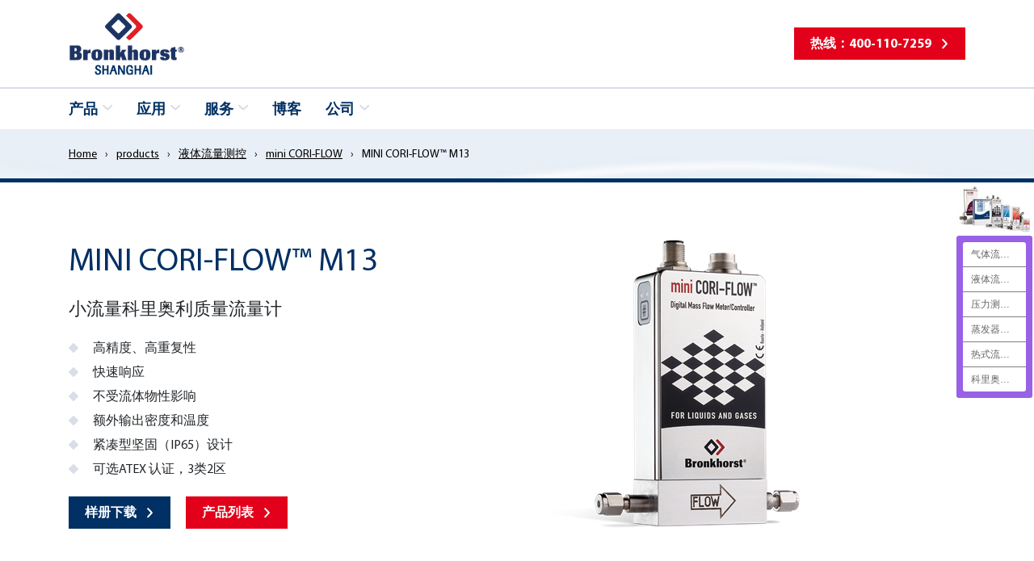

--- FILE ---
content_type: text/html; charset=UTF-8
request_url: https://www.bronkhorst-china.com/product/mini-cori-flow-m13/
body_size: 13741
content:
<!DOCTYPE html>
<html lang="en-US">
	<head>
		<meta charset="UTF-8">
		<meta http-equiv="X-UA-Compatible" content="IE=edge">
		<meta name="viewport" content="width=device-width, initial-scale=1">
				<title>MINI CORI-FLOW&#x2122; M13 - 布琅轲锶特</title>
		<meta name='robots' content='max-image-preview:large' />
	<style>img:is([sizes="auto" i], [sizes^="auto," i]) { contain-intrinsic-size: 3000px 1500px }</style>
	<link rel="alternate" type="application/rss+xml" title="布琅轲锶特 &raquo; Feed" href="https://www.bronkhorst-china.com/feed/" />
<link rel="alternate" type="application/rss+xml" title="布琅轲锶特 &raquo; Comments Feed" href="https://www.bronkhorst-china.com/comments/feed/" />
<link rel='stylesheet' id='wp-block-library-css' href='https://www.bronkhorst-china.com/wp-includes/css/dist/block-library/style.min.css?ver=6.8.3' type='text/css' media='all' />
<style id='wp-block-library-theme-inline-css' type='text/css'>
.wp-block-audio :where(figcaption){color:#555;font-size:13px;text-align:center}.is-dark-theme .wp-block-audio :where(figcaption){color:#ffffffa6}.wp-block-audio{margin:0 0 1em}.wp-block-code{border:1px solid #ccc;border-radius:4px;font-family:Menlo,Consolas,monaco,monospace;padding:.8em 1em}.wp-block-embed :where(figcaption){color:#555;font-size:13px;text-align:center}.is-dark-theme .wp-block-embed :where(figcaption){color:#ffffffa6}.wp-block-embed{margin:0 0 1em}.blocks-gallery-caption{color:#555;font-size:13px;text-align:center}.is-dark-theme .blocks-gallery-caption{color:#ffffffa6}:root :where(.wp-block-image figcaption){color:#555;font-size:13px;text-align:center}.is-dark-theme :root :where(.wp-block-image figcaption){color:#ffffffa6}.wp-block-image{margin:0 0 1em}.wp-block-pullquote{border-bottom:4px solid;border-top:4px solid;color:currentColor;margin-bottom:1.75em}.wp-block-pullquote cite,.wp-block-pullquote footer,.wp-block-pullquote__citation{color:currentColor;font-size:.8125em;font-style:normal;text-transform:uppercase}.wp-block-quote{border-left:.25em solid;margin:0 0 1.75em;padding-left:1em}.wp-block-quote cite,.wp-block-quote footer{color:currentColor;font-size:.8125em;font-style:normal;position:relative}.wp-block-quote:where(.has-text-align-right){border-left:none;border-right:.25em solid;padding-left:0;padding-right:1em}.wp-block-quote:where(.has-text-align-center){border:none;padding-left:0}.wp-block-quote.is-large,.wp-block-quote.is-style-large,.wp-block-quote:where(.is-style-plain){border:none}.wp-block-search .wp-block-search__label{font-weight:700}.wp-block-search__button{border:1px solid #ccc;padding:.375em .625em}:where(.wp-block-group.has-background){padding:1.25em 2.375em}.wp-block-separator.has-css-opacity{opacity:.4}.wp-block-separator{border:none;border-bottom:2px solid;margin-left:auto;margin-right:auto}.wp-block-separator.has-alpha-channel-opacity{opacity:1}.wp-block-separator:not(.is-style-wide):not(.is-style-dots){width:100px}.wp-block-separator.has-background:not(.is-style-dots){border-bottom:none;height:1px}.wp-block-separator.has-background:not(.is-style-wide):not(.is-style-dots){height:2px}.wp-block-table{margin:0 0 1em}.wp-block-table td,.wp-block-table th{word-break:normal}.wp-block-table :where(figcaption){color:#555;font-size:13px;text-align:center}.is-dark-theme .wp-block-table :where(figcaption){color:#ffffffa6}.wp-block-video :where(figcaption){color:#555;font-size:13px;text-align:center}.is-dark-theme .wp-block-video :where(figcaption){color:#ffffffa6}.wp-block-video{margin:0 0 1em}:root :where(.wp-block-template-part.has-background){margin-bottom:0;margin-top:0;padding:1.25em 2.375em}
</style>
<style id='classic-theme-styles-inline-css' type='text/css'>
/*! This file is auto-generated */
.wp-block-button__link{color:#fff;background-color:#32373c;border-radius:9999px;box-shadow:none;text-decoration:none;padding:calc(.667em + 2px) calc(1.333em + 2px);font-size:1.125em}.wp-block-file__button{background:#32373c;color:#fff;text-decoration:none}
</style>
<style id='global-styles-inline-css' type='text/css'>
:root{--wp--preset--aspect-ratio--square: 1;--wp--preset--aspect-ratio--4-3: 4/3;--wp--preset--aspect-ratio--3-4: 3/4;--wp--preset--aspect-ratio--3-2: 3/2;--wp--preset--aspect-ratio--2-3: 2/3;--wp--preset--aspect-ratio--16-9: 16/9;--wp--preset--aspect-ratio--9-16: 9/16;--wp--preset--color--black: #000000;--wp--preset--color--cyan-bluish-gray: #abb8c3;--wp--preset--color--white: #ffffff;--wp--preset--color--pale-pink: #f78da7;--wp--preset--color--vivid-red: #cf2e2e;--wp--preset--color--luminous-vivid-orange: #ff6900;--wp--preset--color--luminous-vivid-amber: #fcb900;--wp--preset--color--light-green-cyan: #7bdcb5;--wp--preset--color--vivid-green-cyan: #00d084;--wp--preset--color--pale-cyan-blue: #8ed1fc;--wp--preset--color--vivid-cyan-blue: #0693e3;--wp--preset--color--vivid-purple: #9b51e0;--wp--preset--gradient--vivid-cyan-blue-to-vivid-purple: linear-gradient(135deg,rgba(6,147,227,1) 0%,rgb(155,81,224) 100%);--wp--preset--gradient--light-green-cyan-to-vivid-green-cyan: linear-gradient(135deg,rgb(122,220,180) 0%,rgb(0,208,130) 100%);--wp--preset--gradient--luminous-vivid-amber-to-luminous-vivid-orange: linear-gradient(135deg,rgba(252,185,0,1) 0%,rgba(255,105,0,1) 100%);--wp--preset--gradient--luminous-vivid-orange-to-vivid-red: linear-gradient(135deg,rgba(255,105,0,1) 0%,rgb(207,46,46) 100%);--wp--preset--gradient--very-light-gray-to-cyan-bluish-gray: linear-gradient(135deg,rgb(238,238,238) 0%,rgb(169,184,195) 100%);--wp--preset--gradient--cool-to-warm-spectrum: linear-gradient(135deg,rgb(74,234,220) 0%,rgb(151,120,209) 20%,rgb(207,42,186) 40%,rgb(238,44,130) 60%,rgb(251,105,98) 80%,rgb(254,248,76) 100%);--wp--preset--gradient--blush-light-purple: linear-gradient(135deg,rgb(255,206,236) 0%,rgb(152,150,240) 100%);--wp--preset--gradient--blush-bordeaux: linear-gradient(135deg,rgb(254,205,165) 0%,rgb(254,45,45) 50%,rgb(107,0,62) 100%);--wp--preset--gradient--luminous-dusk: linear-gradient(135deg,rgb(255,203,112) 0%,rgb(199,81,192) 50%,rgb(65,88,208) 100%);--wp--preset--gradient--pale-ocean: linear-gradient(135deg,rgb(255,245,203) 0%,rgb(182,227,212) 50%,rgb(51,167,181) 100%);--wp--preset--gradient--electric-grass: linear-gradient(135deg,rgb(202,248,128) 0%,rgb(113,206,126) 100%);--wp--preset--gradient--midnight: linear-gradient(135deg,rgb(2,3,129) 0%,rgb(40,116,252) 100%);--wp--preset--font-size--small: 13px;--wp--preset--font-size--medium: 20px;--wp--preset--font-size--large: 36px;--wp--preset--font-size--x-large: 42px;--wp--preset--spacing--20: 0.44rem;--wp--preset--spacing--30: 0.67rem;--wp--preset--spacing--40: 1rem;--wp--preset--spacing--50: 1.5rem;--wp--preset--spacing--60: 2.25rem;--wp--preset--spacing--70: 3.38rem;--wp--preset--spacing--80: 5.06rem;--wp--preset--shadow--natural: 6px 6px 9px rgba(0, 0, 0, 0.2);--wp--preset--shadow--deep: 12px 12px 50px rgba(0, 0, 0, 0.4);--wp--preset--shadow--sharp: 6px 6px 0px rgba(0, 0, 0, 0.2);--wp--preset--shadow--outlined: 6px 6px 0px -3px rgba(255, 255, 255, 1), 6px 6px rgba(0, 0, 0, 1);--wp--preset--shadow--crisp: 6px 6px 0px rgba(0, 0, 0, 1);}:where(.is-layout-flex){gap: 0.5em;}:where(.is-layout-grid){gap: 0.5em;}body .is-layout-flex{display: flex;}.is-layout-flex{flex-wrap: wrap;align-items: center;}.is-layout-flex > :is(*, div){margin: 0;}body .is-layout-grid{display: grid;}.is-layout-grid > :is(*, div){margin: 0;}:where(.wp-block-columns.is-layout-flex){gap: 2em;}:where(.wp-block-columns.is-layout-grid){gap: 2em;}:where(.wp-block-post-template.is-layout-flex){gap: 1.25em;}:where(.wp-block-post-template.is-layout-grid){gap: 1.25em;}.has-black-color{color: var(--wp--preset--color--black) !important;}.has-cyan-bluish-gray-color{color: var(--wp--preset--color--cyan-bluish-gray) !important;}.has-white-color{color: var(--wp--preset--color--white) !important;}.has-pale-pink-color{color: var(--wp--preset--color--pale-pink) !important;}.has-vivid-red-color{color: var(--wp--preset--color--vivid-red) !important;}.has-luminous-vivid-orange-color{color: var(--wp--preset--color--luminous-vivid-orange) !important;}.has-luminous-vivid-amber-color{color: var(--wp--preset--color--luminous-vivid-amber) !important;}.has-light-green-cyan-color{color: var(--wp--preset--color--light-green-cyan) !important;}.has-vivid-green-cyan-color{color: var(--wp--preset--color--vivid-green-cyan) !important;}.has-pale-cyan-blue-color{color: var(--wp--preset--color--pale-cyan-blue) !important;}.has-vivid-cyan-blue-color{color: var(--wp--preset--color--vivid-cyan-blue) !important;}.has-vivid-purple-color{color: var(--wp--preset--color--vivid-purple) !important;}.has-black-background-color{background-color: var(--wp--preset--color--black) !important;}.has-cyan-bluish-gray-background-color{background-color: var(--wp--preset--color--cyan-bluish-gray) !important;}.has-white-background-color{background-color: var(--wp--preset--color--white) !important;}.has-pale-pink-background-color{background-color: var(--wp--preset--color--pale-pink) !important;}.has-vivid-red-background-color{background-color: var(--wp--preset--color--vivid-red) !important;}.has-luminous-vivid-orange-background-color{background-color: var(--wp--preset--color--luminous-vivid-orange) !important;}.has-luminous-vivid-amber-background-color{background-color: var(--wp--preset--color--luminous-vivid-amber) !important;}.has-light-green-cyan-background-color{background-color: var(--wp--preset--color--light-green-cyan) !important;}.has-vivid-green-cyan-background-color{background-color: var(--wp--preset--color--vivid-green-cyan) !important;}.has-pale-cyan-blue-background-color{background-color: var(--wp--preset--color--pale-cyan-blue) !important;}.has-vivid-cyan-blue-background-color{background-color: var(--wp--preset--color--vivid-cyan-blue) !important;}.has-vivid-purple-background-color{background-color: var(--wp--preset--color--vivid-purple) !important;}.has-black-border-color{border-color: var(--wp--preset--color--black) !important;}.has-cyan-bluish-gray-border-color{border-color: var(--wp--preset--color--cyan-bluish-gray) !important;}.has-white-border-color{border-color: var(--wp--preset--color--white) !important;}.has-pale-pink-border-color{border-color: var(--wp--preset--color--pale-pink) !important;}.has-vivid-red-border-color{border-color: var(--wp--preset--color--vivid-red) !important;}.has-luminous-vivid-orange-border-color{border-color: var(--wp--preset--color--luminous-vivid-orange) !important;}.has-luminous-vivid-amber-border-color{border-color: var(--wp--preset--color--luminous-vivid-amber) !important;}.has-light-green-cyan-border-color{border-color: var(--wp--preset--color--light-green-cyan) !important;}.has-vivid-green-cyan-border-color{border-color: var(--wp--preset--color--vivid-green-cyan) !important;}.has-pale-cyan-blue-border-color{border-color: var(--wp--preset--color--pale-cyan-blue) !important;}.has-vivid-cyan-blue-border-color{border-color: var(--wp--preset--color--vivid-cyan-blue) !important;}.has-vivid-purple-border-color{border-color: var(--wp--preset--color--vivid-purple) !important;}.has-vivid-cyan-blue-to-vivid-purple-gradient-background{background: var(--wp--preset--gradient--vivid-cyan-blue-to-vivid-purple) !important;}.has-light-green-cyan-to-vivid-green-cyan-gradient-background{background: var(--wp--preset--gradient--light-green-cyan-to-vivid-green-cyan) !important;}.has-luminous-vivid-amber-to-luminous-vivid-orange-gradient-background{background: var(--wp--preset--gradient--luminous-vivid-amber-to-luminous-vivid-orange) !important;}.has-luminous-vivid-orange-to-vivid-red-gradient-background{background: var(--wp--preset--gradient--luminous-vivid-orange-to-vivid-red) !important;}.has-very-light-gray-to-cyan-bluish-gray-gradient-background{background: var(--wp--preset--gradient--very-light-gray-to-cyan-bluish-gray) !important;}.has-cool-to-warm-spectrum-gradient-background{background: var(--wp--preset--gradient--cool-to-warm-spectrum) !important;}.has-blush-light-purple-gradient-background{background: var(--wp--preset--gradient--blush-light-purple) !important;}.has-blush-bordeaux-gradient-background{background: var(--wp--preset--gradient--blush-bordeaux) !important;}.has-luminous-dusk-gradient-background{background: var(--wp--preset--gradient--luminous-dusk) !important;}.has-pale-ocean-gradient-background{background: var(--wp--preset--gradient--pale-ocean) !important;}.has-electric-grass-gradient-background{background: var(--wp--preset--gradient--electric-grass) !important;}.has-midnight-gradient-background{background: var(--wp--preset--gradient--midnight) !important;}.has-small-font-size{font-size: var(--wp--preset--font-size--small) !important;}.has-medium-font-size{font-size: var(--wp--preset--font-size--medium) !important;}.has-large-font-size{font-size: var(--wp--preset--font-size--large) !important;}.has-x-large-font-size{font-size: var(--wp--preset--font-size--x-large) !important;}
:where(.wp-block-post-template.is-layout-flex){gap: 1.25em;}:where(.wp-block-post-template.is-layout-grid){gap: 1.25em;}
:where(.wp-block-columns.is-layout-flex){gap: 2em;}:where(.wp-block-columns.is-layout-grid){gap: 2em;}
:root :where(.wp-block-pullquote){font-size: 1.5em;line-height: 1.6;}
</style>
<link rel='stylesheet' id='contact-form-7-css' href='https://www.bronkhorst-china.com/wp-content/plugins/contact-form-7/includes/css/styles.css?ver=5.5.6' type='text/css' media='all' />
<link rel='stylesheet' id='easingslider-css' href='https://www.bronkhorst-china.com/wp-content/plugins/easing-slider/assets/css/public.min.css?ver=3.0.8' type='text/css' media='all' />
<link rel='stylesheet' id='bootstrap-grid-css' href='https://www.bronkhorst-china.com/wp-content/themes/bronkhorst/stylesheets/bootstrap/bootstrap-grid.min.css?ver=6.8.3' type='text/css' media='all' />
<link rel='stylesheet' id='bootstrap-reboot-css' href='https://www.bronkhorst-china.com/wp-content/themes/bronkhorst/stylesheets/bootstrap/bootstrap-reboot.min.css?ver=6.8.3' type='text/css' media='all' />
<link rel='stylesheet' id='fontawesome-css' href='https://www.bronkhorst-china.com/wp-content/themes/bronkhorst/stylesheets/fontawesome/all.min.css?ver=6.8.3' type='text/css' media='all' />
<link rel='stylesheet' id='bxslider-css' href='https://www.bronkhorst-china.com/wp-content/themes/bronkhorst/stylesheets/bxslider/jquery.bxslider.css?ver=6.8.3' type='text/css' media='all' />
<link rel='stylesheet' id='style-css' href='https://www.bronkhorst-china.com/wp-content/themes/bronkhorst/style.css?ver=6.8.3' type='text/css' media='all' />
<script type="text/javascript" src="https://www.bronkhorst-china.com/wp-includes/js/jquery/jquery.min.js?ver=3.7.1" id="jquery-core-js"></script>
<script type="text/javascript" src="https://www.bronkhorst-china.com/wp-includes/js/jquery/jquery-migrate.min.js?ver=3.4.1" id="jquery-migrate-js"></script>
<script type="text/javascript" src="https://www.bronkhorst-china.com/wp-content/plugins/easing-slider/assets/js/public.min.js?ver=3.0.8" id="easingslider-js"></script>
<link rel="https://api.w.org/" href="https://www.bronkhorst-china.com/wp-json/" /><link rel="alternate" title="JSON" type="application/json" href="https://www.bronkhorst-china.com/wp-json/wp/v2/products/2709" /><link rel="EditURI" type="application/rsd+xml" title="RSD" href="https://www.bronkhorst-china.com/xmlrpc.php?rsd" />
<meta name="generator" content="WordPress 6.8.3" />
<link rel="canonical" href="https://www.bronkhorst-china.com/product/mini-cori-flow-m13/" />
<link rel='shortlink' href='https://www.bronkhorst-china.com/?p=2709' />
<link rel="alternate" title="oEmbed (JSON)" type="application/json+oembed" href="https://www.bronkhorst-china.com/wp-json/oembed/1.0/embed?url=https%3A%2F%2Fwww.bronkhorst-china.com%2Fproduct%2Fmini-cori-flow-m13%2F" />
<link rel="apple-touch-icon" sizes="180x180" href="https://www.bronkhorst-china.com/wp-content/themes/bronkhorst/images/apple-touch-icon.png?v=NmPQ260vX7"><link rel="icon" type="image/png" sizes="32x32" href="https://www.bronkhorst-china.com/wp-content/themes/bronkhorst/images/favicon-32x32.png?v=NmPQ260vX7"><link rel="icon" type="image/png" sizes="16x16" href="https://www.bronkhorst-china.com/wp-content/themes/bronkhorst/images/favicon-16x16.png?v=NmPQ260vX7"><link rel="manifest" href="https://www.bronkhorst-china.com/wp-content/themes/bronkhorst/images/site.webmanifest?v=NmPQ260vX7"><link rel="mask-icon" href="https://www.bronkhorst-china.com/wp-content/themes/bronkhorst/images/safari-pinned-tab.svg?v=NmPQ260vX7" color="#003064"><link rel="shortcut icon" href="https://www.bronkhorst-china.com/wp-content/themes/bronkhorst/images/favicon.ico?v=NmPQ260vX7"><meta name="apple-mobile-web-app-title" content="Bronkhorst Shanghai"><meta name="application-name" content="Bronkhorst Shanghai"><meta name="msapplication-TileColor" content="#ffffff"><meta name="theme-color" content="#ffffff"><style type="text/css">.recentcomments a{display:inline !important;padding:0 !important;margin:0 !important;}</style>		<style type="text/css" id="wp-custom-css">
			.home main .slider .bx-wrapper .bx-pager{bottom: -25px;padding-top:0px;}		</style>
		<script>
var _hmt = _hmt || [];
(function() {
  var hm = document.createElement("script");
  hm.src = "https://hm.baidu.com/hm.js?ba418255b71666259d20a059e1e808c3";
  var s = document.getElementsByTagName("script")[0]; 
  s.parentNode.insertBefore(hm, s);
})();
</script>
	</head>
	<body class="wp-singular products-template-default single single-products postid-2709 wp-embed-responsive wp-theme-bronkhorst">
		<header>
			<div class="top hidden-md-down">
				<div class="container">
					<div class="group">
						<div class="pull-left">
							<div class="logo">
								<a href="/">
									<img alt='布琅轲锶特' src='https://www.bronkhorst-china.com/wp-content/themes/bronkhorst/images/logo-sh.png' />								</a>
							</div>
						</div>
						<div class="pull-right">
							<div class="block-topmenu pull-left">
																	<nav class="secondary-menu" id="secondary-menu" aria-label="Secondary Menu">
										<div class="menu-secondary-container"><ul id="menu-secondary" class="secondary-menu"><li id="menu-item-1884" class="btn btn-primary menu-item menu-item-type-custom menu-item-object-custom menu-item-1884"><a href="tel:400-110-7259">热线：400-110-7259</a></li>
</ul></div>									</nav>
															</div>
							<div class="search-toggle"></div>
							<div class="block-topsearch">
								<div class="container">
								<div class="row">
								<div class="col-lg-6 offset-lg-3">
									<div class="search">
	<span class="h2">您要搜索的?</span>
	<form method="get" id="searchform" action="https://www.bronkhorst-china.com/">
		<input type="text" class="field" name="s" id="s" placeholder="搜索" />
		<input type="submit" class="submit" name="submit" id="searchsubmit" value="搜索" hidden />
		<span class="btn btn-default btn-submit">搜索</span>
	</form>
</div>								</div>
								</div>
								</div>
							</div>
						</div>
					</div>
				</div>
			</div>
			<div class="primary-menu-toggler">
				<div class="logo">
					<a href="/">
						<img alt="Bronkhorst Shanghai" src="https://www.bronkhorst-china.com/wp-content/themes/bronkhorst/images/logo-sh-variant.png">
					</a>
				</div>
				<span>Menu</span>
			</div>
							<nav class="primary-menu" id="primary-menu" aria-label="Primary Menu">
					<div class="container">
						<div class="menu-primary-container"><ul id="menu-primary" class="primary-menu group"><!-- START of depth: 0 --><li id='menu-item-627'  class="menu-parent-item"><a  title="产品" href="https://www.bronkhorst-china.com/products/"><span>产品</span></a><div class="dropdown-menu"><div class="container"><div class="row"><div class="col-4"><span class="h2">产品</span><p>Bronkhorst提供市场上广泛应用的小流量（质量）流量计和控制器产品系列。 可为实验室、设备、工业和危险区域的应用提供多种标准和定制仪器。</p><a class='btn btn-default' href='https://www.bronkhorst-china.com/products/' title='产品'><span>产品</span></a></div><div class="col-12 col-sm-12 col-md-12 col-lg-8"><div class='block block-categories'>
<ul class="row">
<!-- START of depth: 1 --><li id='menu-item-609'  class="col-3 category small-category category-609"><div class='category-item'><a  href="https://www.bronkhorst-china.com/products/gas-flow/">	<div class='image'><img width="166" height="166" src="https://www.bronkhorst-china.com/wp-content/uploads/gas-flow-1.png" class="img-fluid" alt="" decoding="async" srcset="https://www.bronkhorst-china.com/wp-content/uploads/gas-flow-1.png 250w, https://www.bronkhorst-china.com/wp-content/uploads/gas-flow-1-150x150.png 150w, https://www.bronkhorst-china.com/wp-content/uploads/gas-flow-1-80x80.png 80w, https://www.bronkhorst-china.com/wp-content/uploads/gas-flow-1-100x100.png 100w" sizes="(max-width: 166px) 100vw, 166px" /></div>	<span class='h3 uppercase'>气体流量测控</span></a></div></li><!-- END of depth: 1 --><!-- START of depth: 1 --><li id='menu-item-612'  class="col-3 category small-category category-612"><div class='category-item'><a  href="https://www.bronkhorst-china.com/products/liquid-flow/">	<div class='image'><img width="166" height="166" src="https://www.bronkhorst-china.com/wp-content/uploads/liquid-flow-uc-1.png" class="img-fluid" alt="" decoding="async" srcset="https://www.bronkhorst-china.com/wp-content/uploads/liquid-flow-uc-1.png 250w, https://www.bronkhorst-china.com/wp-content/uploads/liquid-flow-uc-1-150x150.png 150w, https://www.bronkhorst-china.com/wp-content/uploads/liquid-flow-uc-1-80x80.png 80w, https://www.bronkhorst-china.com/wp-content/uploads/liquid-flow-uc-1-100x100.png 100w" sizes="(max-width: 166px) 100vw, 166px" /></div>	<span class='h3 uppercase'>液体流量测控</span></a></div></li><!-- END of depth: 1 --><!-- START of depth: 1 --><li id='menu-item-616'  class="col-3 category small-category category-616"><div class='category-item'><a  href="https://www.bronkhorst-china.com/products/vapour-flow/">	<div class='image'><img width="166" height="166" src="https://www.bronkhorst-china.com/wp-content/uploads/vapour-1.png" class="img-fluid" alt="" decoding="async" srcset="https://www.bronkhorst-china.com/wp-content/uploads/vapour-1.png 224w, https://www.bronkhorst-china.com/wp-content/uploads/vapour-1-150x150.png 150w, https://www.bronkhorst-china.com/wp-content/uploads/vapour-1-80x80.png 80w, https://www.bronkhorst-china.com/wp-content/uploads/vapour-1-100x100.png 100w" sizes="(max-width: 166px) 100vw, 166px" /></div>	<span class='h3 uppercase'>液体源汽化系统</span></a></div></li><!-- END of depth: 1 --><!-- START of depth: 1 --><li id='menu-item-608'  class="col-3 category small-category category-608"><div class='category-item'><a  href="https://www.bronkhorst-china.com/products/flow-solutions/">	<div class='image'><img width="166" height="166" src="https://www.bronkhorst-china.com/wp-content/uploads/customized-flow-solutions-1.png" class="img-fluid" alt="" decoding="async" srcset="https://www.bronkhorst-china.com/wp-content/uploads/customized-flow-solutions-1.png 250w, https://www.bronkhorst-china.com/wp-content/uploads/customized-flow-solutions-1-150x150.png 150w, https://www.bronkhorst-china.com/wp-content/uploads/customized-flow-solutions-1-80x80.png 80w, https://www.bronkhorst-china.com/wp-content/uploads/customized-flow-solutions-1-100x100.png 100w" sizes="(max-width: 166px) 100vw, 166px" /></div>	<span class='h3 uppercase'>流量解决方案</span></a></div></li><!-- END of depth: 1 --><!-- START of depth: 1 --><li id='menu-item-615'  class="col-6 category large-category category-615"><div class='category-item'><a  href="https://www.bronkhorst-china.com/products/pressure/">	<div class='image'><img width="75" height="75" src="https://www.bronkhorst-china.com/wp-content/uploads/pressure-2-80x80.png" class="img-fluid" alt="" decoding="async" srcset="https://www.bronkhorst-china.com/wp-content/uploads/pressure-2-80x80.png 80w, https://www.bronkhorst-china.com/wp-content/uploads/pressure-2-150x150.png 150w, https://www.bronkhorst-china.com/wp-content/uploads/pressure-2-100x100.png 100w, https://www.bronkhorst-china.com/wp-content/uploads/pressure-2.png 250w" sizes="(max-width: 75px) 100vw, 75px" /></div>	<span class='h3 uppercase'>压力测量控制</span></a></div></li><!-- END of depth: 1 --><!-- START of depth: 1 --><li id='menu-item-607'  class="col-6 category large-category category-607"><div class='category-item'><a  href="https://www.bronkhorst-china.com/products/accessories-and-software/">	<div class='image'><img width="75" height="75" src="https://www.bronkhorst-china.com/wp-content/uploads/Readout-and-Power-Supply_-1-80x80.png" class="img-fluid" alt="" decoding="async" srcset="https://www.bronkhorst-china.com/wp-content/uploads/Readout-and-Power-Supply_-1-80x80.png 80w, https://www.bronkhorst-china.com/wp-content/uploads/Readout-and-Power-Supply_-1-150x150.png 150w, https://www.bronkhorst-china.com/wp-content/uploads/Readout-and-Power-Supply_-1-300x300.png 300w, https://www.bronkhorst-china.com/wp-content/uploads/Readout-and-Power-Supply_-1-314x314.png 314w, https://www.bronkhorst-china.com/wp-content/uploads/Readout-and-Power-Supply_-1-100x100.png 100w, https://www.bronkhorst-china.com/wp-content/uploads/Readout-and-Power-Supply_-1.png 340w" sizes="(max-width: 75px) 100vw, 75px" /></div>	<span class='h3 uppercase'>附件及软件</span></a></div></li><!-- END of depth: 1 --></ul>
</div></div></div></div></div></li><!-- END of depth: 0 --><!-- START of depth: 0 --><li id='menu-item-596'  class="menu-parent-item"><a  title="市场" href="https://www.bronkhorst-china.com/markets/"><span>应用</span></a><div class="dropdown-menu"><div class="container"><div class="row"><div class="col-4"><span class="h2">应用</span><p>Bronkhorst仪表广泛应用于各种市场。本节您将看到Bronkhorst仪表应用的主要市场以及一些典型案例。</p><a class='btn btn-default' href='https://www.bronkhorst-china.com/markets/' title='市场'><span>市场</span></a></div><div class="col-12 col-sm-12 col-md-12 col-lg-8">
<ul class="row">
<!-- START of depth: 1 --><li id='menu-item-632'  class="col-lg-6"><a  href="https://www.bronkhorst-china.com/markets/analytical-market/"><span>分析市场</span></a> </li><!-- END of depth: 1 --><!-- START of depth: 1 --><li id='menu-item-3291'  class="col-lg-6"><a  href="https://www.bronkhorst-china.com/markets/trace-elemental-analysis/"><span>微量元素分析</span></a> </li><!-- END of depth: 1 --><!-- START of depth: 1 --><li id='menu-item-2666'  class="col-lg-6"><a  href="https://www.bronkhorst-china.com/markets/bioprocessing-and-bioreactors/"><span>生物工艺和生物反应器</span></a> </li><!-- END of depth: 1 --><!-- START of depth: 1 --><li id='menu-item-635'  class="col-lg-6"><a  href="https://www.bronkhorst-china.com/markets/chemical-plastics-metal-glass-industry/"><span>化学、塑料、金属和玻璃工业</span></a> </li><!-- END of depth: 1 --><!-- START of depth: 1 --><li id='menu-item-633'  class="col-lg-6"><a  href="https://www.bronkhorst-china.com/markets/renewable-energy/"><span>可再生能源</span></a> </li><!-- END of depth: 1 --><!-- START of depth: 1 --><li id='menu-item-629'  class="col-lg-6"><a  href="https://www.bronkhorst-china.com/markets/semiconductor-and-led-lighting-industry/"><span>半导体和LED照明产业</span></a> </li><!-- END of depth: 1 --><!-- START of depth: 1 --><li id='menu-item-631'  class="col-lg-6"><a  href="https://www.bronkhorst-china.com/markets/food-beverage-pharma/"><span>食品、饮料和制药</span></a> </li><!-- END of depth: 1 --><!-- START of depth: 1 --><li id='menu-item-634'  class="col-lg-6"><a  href="https://www.bronkhorst-china.com/markets/medical-health-personal-care/"><span>医疗、健康和个人护理</span></a> </li><!-- END of depth: 1 --><!-- START of depth: 1 --><li id='menu-item-630'  class="col-lg-6"><a  href="https://www.bronkhorst-china.com/markets/oil-gas/"><span>石油和天燃气</span></a> </li><!-- END of depth: 1 --><!-- START of depth: 1 --><li id='menu-item-637'  class="col-lg-6"><a  href="https://www.bronkhorst-china.com/markets/surface-treatment/"><span>表面技术</span></a> </li><!-- END of depth: 1 --><!-- START of depth: 1 --><li id='menu-item-4821'  class="col-lg-6"><a  href="https://www.bronkhorst-china.com/markets/water-treatment/"><span>水处理</span></a> </li><!-- END of depth: 1 --><!-- START of depth: 1 --><li id='menu-item-628'  class="col-lg-6"><a  href="https://www.bronkhorst-china.com/markets/miscellaneous-applications/"><span>更多应用</span></a> </li><!-- END of depth: 1 --></ul>
</div></div></div></div></li><!-- END of depth: 0 --><!-- START of depth: 0 --><li id='menu-item-597'  class="menu-parent-item"><a  title="服务" href="https://www.bronkhorst-china.com/service/"><span>服务</span></a><div class="dropdown-menu"><div class="container"><div class="row"><div class="col-4"><span class="h2">服务</span><p>您是否正在寻找技术文档，是否有兴趣了解有关Bronkhorst产品测量原理的更多信息，或者想联系Bronkhorst服务工程师？本节向您介绍相关服务和支持主题。</p><a class='btn btn-default' href='https://www.bronkhorst-china.com/service/' title='服务'><span>服务</span></a></div><div class="col-12 col-sm-12 col-md-12 col-lg-8">
<ul class="row">
<!-- START of depth: 1 --><li id='menu-item-1864'  class="col-lg-6"><a  href="https://www.bronkhorst-china.com/service/calibration_centre/"><span>校准实验室</span></a> </li><!-- END of depth: 1 --><!-- START of depth: 1 --><li id='menu-item-3169'  class="col-lg-6"><a  href="https://www.bronkhorst-china.com/service/faq/"><span>常见问题回答(FAQ)</span></a> </li><!-- END of depth: 1 --><!-- START of depth: 1 --><li id='menu-item-668'  class="col-lg-6"><a  href="https://www.bronkhorst-china.com/service/safety_information_for_returns/"><span>产品返厂安全须知</span></a> </li><!-- END of depth: 1 --><!-- START of depth: 1 --><li id='menu-item-7037'  class="col-lg-6"><a  href="https://www.bronkhorst-china.com/service/video/"><span>视频分享</span></a> </li><!-- END of depth: 1 --><!-- START of depth: 1 --><li id='menu-item-3105'  class="col-lg-6"><a  href="https://www.bronkhorst-china.com/service/technologies/"><span>工作原理</span></a> </li><!-- END of depth: 1 --><!-- START of depth: 1 --><li id='menu-item-6335'  class="col-lg-6"><a  href="https://www.bronkhorst-china.com/service/online-seminar-all-about-flow-meter/"><span>在线研讨会</span></a> </li><!-- END of depth: 1 --></ul>
</div></div></div></div></li><!-- END of depth: 0 --><!-- START of depth: 0 --><li id='menu-item-6237'  class="menu-item menu-item-type-custom menu-item-object-custom"><a  title="博客" href="/blog/"><span>博客</span></a> </li><!-- END of depth: 0 --><!-- START of depth: 0 --><li id='menu-item-599'  class="menu-parent-item"><a  title="公司简介" href="https://www.bronkhorst-china.com/company-profile/"><span>公司</span></a><div class="dropdown-menu"><div class="container"><div class="row"><div class="col-4"><span class="h2">公司</span><p></p><a class='btn btn-default' href='https://www.bronkhorst-china.com/company-profile/' title='公司简介'><span>公司简介</span></a></div><div class="col-12 col-sm-12 col-md-12 col-lg-8">
<ul class="row">
<!-- START of depth: 1 --><li id='menu-item-757'  class="col-lg-6"><a  href="https://www.bronkhorst-china.com/company-profile/events/"><span>活动</span></a> </li><!-- END of depth: 1 --><!-- START of depth: 1 --><li id='menu-item-763'  class="col-lg-6"><a  href="https://www.bronkhorst-china.com/company-profile/news/"><span>新闻</span></a> </li><!-- END of depth: 1 --><!-- START of depth: 1 --><li id='menu-item-640'  class="col-lg-6"><a  href="https://www.bronkhorst-china.com/company-profile/contact-info/"><span>联系方式</span></a> </li><!-- END of depth: 1 --><!-- START of depth: 1 --><li id='menu-item-899'  class="col-lg-6"><a  href="https://www.bronkhorst-china.com/company-profile/contact/"><span>在线留言</span></a> </li><!-- END of depth: 1 --></ul>
</div></div></div></div></li><!-- END of depth: 0 --></ul></div>						<div class="search">
	<span class="h2">您要搜索的?</span>
	<form method="get" id="searchform" action="https://www.bronkhorst-china.com/">
		<input type="text" class="field" name="s" id="s" placeholder="搜索" />
		<input type="submit" class="submit" name="submit" id="searchsubmit" value="搜索" hidden />
		<span class="btn btn-default btn-submit">搜索</span>
	</form>
</div>					</div>
				</nav>
					</header><main>
	<div id="breadcrumb" class="breadcrumb"><div class="container"><ol class="hidden-md-down" itemscope itemtype="http://schema.org/BreadcrumbList"><li itemprop="itemListElement" itemscope itemtype="http://schema.org/ListItem" class="item-home"><a class="bread-link bread-home" href="https://www.bronkhorst-china.com" title="Home">Home</a></li>&#8250;<li itemprop="itemListElement" itemscope itemtype="http://schema.org/ListItem" class="item-cat item-custom-post-type-products"><a class="bread-cat bread-custom-post-type-products" href="https://www.bronkhorst-china.com/products/" title="products">products</a></li>&#8250;<li itemprop="itemListElement" itemscope itemtype="http://schema.org/ListItem" class="item-cat item-custom-post-type-product-categories"><a class="bread-cat bread-custom-post-type-product-categories" href="https://www.bronkhorst-china.com/products/liquid-flow/" title="液体流量测控">液体流量测控</a></li>&#8250;<li itemprop="itemListElement" itemscope itemtype="http://schema.org/ListItem" class="item-cat item-custom-post-type-product-categories"><a class="bread-cat bread-custom-post-type-product-categories" href="https://www.bronkhorst-china.com/products/liquid-flow/mini-cori-flow-l/" title="mini CORI-FLOW">mini CORI-FLOW</a></li>&#8250;<li class="item-current item-2709"><span class="bread-current bread-2709" title="MINI CORI-FLOW&#x2122; M13">MINI CORI-FLOW&#x2122; M13</span></li></ol></div></div>	<div class="widget-zone">
		<div class="widget frame bg-default">
						<div class="container">
				<div class="row">
					<div class="col">
														<div class="row">
									<div class="order-2 col-lg-6 order-lg-1">
										<div class="content">
											<h1>MINI CORI-FLOW&#x2122; M13</h1>
											<p class="lead">小流量科里奥利质量流量计</p>
											<ul>
<li>高精度、高重复性</li>
<li>快速响应</li>
<li>不受流体物性影响</li>
<li>额外输出密度和温度</li>
<li>紧凑型坚固（IP65）设计</li>
<li>可选ATEX 认证，3类2区</li>
</ul>
<p><span class="btn btn-alternative"><a href="https://www.bronkhorst-china.com/wp-content/uploads/966030-folder-mini-CORI-FLOW-CN-2023D.pdf" target="_blank" rel="noopener noreferrer"><strong>样册下载</strong></a></span> <span class="btn btn-primary"><a href="https://www.bronkhorst-china.com/products/">产品列表</a></span></p>
																					</div>
									</div>
									<div class="order-1 col-lg-6 order-lg-2">
																						<div class="image">
										<img width="362" height="374" src="https://www.bronkhorst-china.com/wp-content/uploads/M12_.png" class="attachment-540x9999x img-fluid size-540x9999x img-fluid wp-post-image" alt="" decoding="async" fetchpriority="high" srcset="https://www.bronkhorst-china.com/wp-content/uploads/M12_.png 362w, https://www.bronkhorst-china.com/wp-content/uploads/M12_-300x310.png 300w, https://www.bronkhorst-china.com/wp-content/uploads/M12_-290x300.png 290w" sizes="(max-width: 362px) 100vw, 362px" />												</div>
																			</div>
								</div>
								<hr />
								<div class="content group">
																		<p><strong>气液两用小流量科里奥利质量流量计</strong></p>
<p>mini CORI-FLOW&#x2122;是基于科里奥利测量原理的精密紧凑型仪表，旨在满足小流量市场的需求。Bronkhorst<sup>®</sup> M13<a href="https://www.bronkhorst-china.com">质量流量计</a>（MFM）适用于流量范围1…50 g/h 到 20…2000 g/h（13.3 …666 ml<sub>n</sub>/min 到 0.26…26.6 l<sub>n</sub>/min氮气当量）的气体/液体高精准测量，工作压力高达200 bar (更高请联系工厂)。仪表配备坚固的IP65防护外壳，可选ATEX 2区认证用于危险区域。</p>
<p>仪表包含基于微处理器的带信号PC板、现场总线转换以及可选PID控制器通过集成单独的控制阀或泵实现质量流量控制。</p>
<hr />
<p><strong>技术参数</strong></p>
<table class="table" style="height: 506px;width: 99.9999%" width="99.9999%">
<thead>
<tr style="height: 24px">
<th style="height: 24px;width: 534px" colspan="2"><strong>测量/控制系统</strong></th>
</tr>
</thead>
<tbody>
<tr style="height: 48px">
<th style="height: 48px;width: 240px">流量范围</th>
<td style="height: 48px">min. 1…50 g/h<br />
max. 20…2000 g/h</td>
</tr>
<tr style="height: 48px">
<th style="height: 48px;width: 240px">流量精度</th>
<td style="height: 48px">液体: ±0.2% of rate;<br />
气体: ±0.5% of rate</td>
</tr>
<tr style="height: 24px">
<th style="height: 24px;width: 240px">量程比</th>
<td style="height: 24px">高达 1:100</td>
</tr>
<tr style="height: 24px">
<th style="height: 24px;width: 240px">重复性</th>
<td style="height: 24px">±0.05% of rate ± ½(ZS* x 100/actual flow)%</td>
</tr>
<tr style="height: 24px">
<th style="height: 24px;width: 240px">零点稳定性 (ZS)*</th>
<td style="height: 24px">&lt; ±0.02 g/h</td>
</tr>
<tr style="height: 24px">
<th style="height: 24px;width: 240px">响应时间，流量计 (t98%)</th>
<td style="height: 24px">≤ 200 msec</td>
</tr>
<tr style="height: 48px">
<th style="height: 48px;width: 240px">操作温度</th>
<td style="height: 48px">0…70°C;<br />
for ATEX Cat.3, Zone 2 max. 50°C</td>
</tr>
<tr style="height: 72px">
<th style="height: 72px;width: 240px">温度效应**</th>
<td style="height: 72px">on zero: &lt; 0.02 g/h/°C;<br />
on span: &lt; 0.001% Rd/°C;<br />
self heating (at zero flow): ≤ 15°C</td>
</tr>
<tr style="height: 24px">
<th style="height: 24px;width: 240px">温度精度</th>
<td style="height: 24px">±0.5°C</td>
</tr>
<tr style="height: 29px">
<th style="height: 29px;width: 240px">密度精度</th>
<td style="height: 29px">&lt; ±5 kg/m<sup>3</sup></td>
</tr>
<tr style="height: 24px">
<th style="height: 24px;width: 240px">安装位置***</th>
<td style="height: 24px">Any position, attitude sensitivity negligible</td>
</tr>
<tr style="height: 29px">
<th style="height: 29px;width: 240px">泄漏率</th>
<td style="height: 29px">Outboard &lt; 2 x 10<sup>-9</sup> mbar l/s He</td>
</tr>
<tr style="height: 24px">
<th style="height: 24px;width: 240px">预热时间</th>
<td style="height: 24px">&gt; 30分钟达到最佳精度</td>
</tr>
</tbody>
</table>
<table class="table" style="width: 99.9999%;height: 304px" width="99.9999%">
<thead>
<tr style="height: 24px">
<th style="height: 24px" colspan="2"><strong>机械部件</strong></th>
</tr>
</thead>
<tbody>
<tr style="height: 48px">
<th style="height: 48px" width="240">材料（接液部件）</th>
<td style="height: 48px">316L不锈钢或类似材料；<br />
可选：哈氏合金-C22</td>
</tr>
<tr style="height: 24px">
<th style="height: 24px" width="240">外壳</th>
<td style="height: 24px">不锈钢430F</td>
</tr>
<tr style="height: 24px">
<th style="height: 24px" width="240">传感器</th>
<td style="height: 24px">单管, DN 0.5</td>
</tr>
<tr style="height: 24px">
<th style="height: 24px" width="240">压力等级</th>
<td style="height: 24px">200 bar 绝压，更高请联系工厂</td>
</tr>
<tr style="height: 48px">
<th style="height: 48px">工艺连接（焊接）</th>
<td style="height: 48px">compression type or face seal couplings</td>
</tr>
<tr style="height: 24px">
<th style="height: 24px">密封</th>
<td style="height: 24px">金属</td>
</tr>
<tr style="height: 24px">
<th style="height: 24px">重量</th>
<td style="height: 24px">1.1 kg</td>
</tr>
<tr style="height: 24px">
<th style="height: 24px">入口防护（外壳）</th>
<td style="height: 24px">IP65 (全天候型)</td>
</tr>
</tbody>
</table>
<table class="table" style="height: 280px;width: 99.9999%" width="99.9999%">
<thead>
<tr style="height: 24px">
<th style="height: 24px" colspan="4"><strong>电气性能</strong></th>
</tr>
</thead>
<tbody>
<tr style="height: 48px">
<th style="height: 48px" width="240">电源</th>
<td style="height: 48px" colspan="3">+15…24 Vdc +/- 10%<br />
Max. ripple recommended: 50 mV tt</td>
</tr>
<tr style="height: 24px">
<th style="text-align: left;height: 24px" align="right">最大功耗</th>
<td style="height: 24px">max. 3 W</td>
<td></td>
<td></td>
</tr>
<tr style="height: 48px">
<th style="height: 48px">模拟量输出</th>
<td style="height: 48px" colspan="3">0&#8230;5 (10) Vdc, min. load impedance &gt; 2 kΩ;<br />
0 (4)&#8230;20 mA (sourcing), max. load impedance &lt; 375 Ω</td>
</tr>
<tr style="height: 48px">
<th style="height: 48px">模拟量设定点<br />
（用于MFM+泵或控制阀）</th>
<td style="height: 48px" colspan="3">0&#8230;5 (10) Vdc, min. load impedance &gt; 100 kΩ;<br />
0 (4)&#8230;20 mA (sourcing), max. load impedance ~ 250 Ω</td>
</tr>
<tr style="height: 48px">
<th style="height: 48px">数字通信</th>
<td style="height: 48px" colspan="3">标准: RS232;<br />
可选: PROFIBUS DP, DeviceNet&#x2122;, Modbus RTU, FLOW-BUS</td>
</tr>
</tbody>
</table>
<table class="table" width="99.9999%">
<thead>
<tr>
<th colspan="2"><strong>电气连接</strong></th>
</tr>
</thead>
<tbody>
<tr>
<th width="240">模拟/RS232</th>
<td>8-pin DIN (male);</td>
</tr>
<tr>
<th>PROFIBUS DP</th>
<td>bus: 5-pin M12 (female);<br />
power: 8-pin DIN (male);</td>
</tr>
<tr>
<th>Devicenet&#x2122;/FLOW-BUS/Modbus</th>
<td>5-pin M12 (male);</td>
</tr>
</tbody>
</table>
<div style="height: 40px"></div>
<p>* 基于恒定的温度和不变的工艺以及环境条件。<br />
** 取决于流量、流体热容、环境温度、流体温度和冷却能力。<br />
*** 使用螺栓固定于坚硬和沉重的物体或结构上以保证零点稳定性。<br />
应避免外部冲击或振动。<br />
技术参数和规格如有变更，恕不另行通知。</p>
<h2 style="text-align: left">更多资料</h2>
<table class="table" style="height: 72px;width: 99.9999%" width="99.9999%">
<thead>
<tr class="thead" style="height: 24px">
<th style="background-color: #d8dee7;height: 24px" colspan="2"><strong>样册</strong></th>
</tr>
</thead>
<tbody>
<tr style="height: 24px">
<td style="height: 24px">mini CORI-FLOW M12-M14</td>
<th class="text-center" style="background-color: #f5f7f9;height: 24px" width="120"><a href="https://www.bronkhorst-china.com/wp-content/uploads/966030-folder-mini-CORI-FLOW-CN-2023D.pdf" target="_blank" rel="noopener noreferrer"><img decoding="async" class="alignnone wp-image-1226" src="/wp-content/uploads/download-icon.jpg" alt="Download" width="20" height="19" /></a></th>
</tr>
<tr style="height: 24px">
<td style="height: 24px">CORI-FILL brochure</td>
<th class="text-center" style="background-color: #f5f7f9;height: 24px" width="120"><a href="https://www.bronkhorst-china.com/wp-content/uploads/CORI-FILL-966034-2017A.pdf" target="_blank" rel="noopener noreferrer"><img decoding="async" class="alignnone wp-image-1226" src="/wp-content/uploads/download-icon.jpg" alt="Download" width="20" height="19" /></a></th>
</tr>
</tbody>
</table><table class="table" style="height: 72px;width: 99.9999%" width="99.9999%">
<thead>
<tr class="thead" style="height: 24px">
<th style="background-color: #d8dee7;height: 24px" colspan="2"><strong>说明书</strong></th>
</tr>
</thead>
<tbody>
<tr style="height: 24px">
<td style="height: 24px">MINI CORI-FLOW Manual</td>
<th class="text-center" style="background-color: #f5f7f9;height: 24px" width="120"><a href="https://www.bronkhorst-china.com/wp-content/uploads/917050-Manual-mini-CORI-FLOW.pdf" target="_blank" rel="noopener noreferrer"><img decoding="async" class="alignnone wp-image-1226" src="/wp-content/uploads/download-icon.jpg" alt="Download" width="20" height="19" /></a></th>
</tr>
<tr style="height: 24px">
<td style="height: 24px">MINI CORI-FLOW Quick Installation Guide</td>
<th class="text-center" style="background-color: #f5f7f9;height: 24px" width="120"><a href="https://www.bronkhorst-china.com/wp-content/uploads/917052-qig-mini-coriflow-1.pdf" target="_blank" rel="noopener noreferrer"><img decoding="async" class="alignnone wp-image-1226" src="/wp-content/uploads/download-icon.jpg" alt="Download" width="20" height="19" /></a></th>
</tr>
</tbody>
</table><table class="table" style="height: 72px;width: 99.9999%" width="99.9999%">
<thead>
<tr class="thead" style="height: 24px">
<th style="background-color: #d8dee7;height: 24px" colspan="2"><strong>证书</strong></th>
</tr>
</thead>
<tbody>
<tr style="height: 24px">
<td style="height: 24px">ATEX: KEMA 10ATEX0111X</td>
<th class="text-center" style="background-color: #f5f7f9;height: 24px" width="120"><a href="https://www.bronkhorst-china.com/wp-content/uploads/906049-Type-Examination-Certificate-ATEX-Cat3-BHT-1.pdf" target="_blank" rel="noopener noreferrer"><img decoding="async" class="alignnone wp-image-1226" src="/wp-content/uploads/download-icon.jpg" alt="Download" width="20" height="19" /></a></th>
</tr>
</tbody>
</table><table class="table" style="height: 183px;width: 99.9999%" width="99.9999%">
<thead>
<tr class="thead" style="height: 24px">
<th style="background-color: #d8dee7;height: 24px" colspan="2"><strong>安装图</strong></th>
</tr>
</thead>
<tbody>
<tr style="height: 24px">
<td style="height: 24px">Analog I-O RS232</td>
<th class="text-center" style="background-color: #f5f7f9;height: 24px" width="120"><a href="https://www.bronkhorst-china.com/wp-content/uploads/916044-hook-up_diagram_rs232_analog.pdf" target="_blank" rel="noopener noreferrer"><img decoding="async" class="alignnone wp-image-1226" src="/wp-content/uploads/download-icon.jpg" alt="Download" width="20" height="19" /></a></th>
</tr>
<tr style="height: 24px">
<td style="height: 24px">DeviceNet</td>
<th class="text-center" style="background-color: #f5f7f9;height: 24px" width="120"><a href="https://www.bronkhorst-china.com/wp-content/uploads/916050-hookup_diagram_devicenet.pdf" target="_blank" rel="noopener noreferrer"><img decoding="async" class="alignnone wp-image-1226" src="/wp-content/uploads/download-icon.jpg" alt="Download" width="20" height="19" /></a></th>
</tr>
<tr style="height: 37px">
<td style="height: 37px">FLOW-BUS</td>
<th style="background-color: #f5f7f9;height: 37px"><a href="https://www.bronkhorst-china.com/wp-content/uploads/916048-hook-up_diagram_flowbus.pdf" target="_blank" rel="noopener noreferrer"><img decoding="async" class="alignnone wp-image-1226" src="/wp-content/uploads/download-icon.jpg" alt="Download" width="20" height="19" /></a></th>
</tr>
<tr style="height: 37px">
<td style="height: 37px">Modbus</td>
<th style="background-color: #f5f7f9;height: 37px"><a href="https://www.bronkhorst-china.com/wp-content/uploads/916066-hookup_diagram_modbus.pdf" target="_blank" rel="noopener noreferrer"><img decoding="async" class="alignnone wp-image-1226" src="/wp-content/uploads/download-icon.jpg" alt="Download" width="20" height="19" /></a></th>
</tr>
<tr style="height: 37px">
<td style="height: 37px">PROFIBUS DP</td>
<th style="background-color: #f5f7f9;height: 37px"><a href="https://www.bronkhorst-china.com/wp-content/uploads/916049-hookup_diagram_profibus.pdf" target="_blank" rel="noopener noreferrer"><img decoding="async" class="alignnone wp-image-1226" src="/wp-content/uploads/download-icon.jpg" alt="Download" width="20" height="19" /></a></th>
</tr>
</tbody>
</table><table class="table" style="height: 72px;width: 99.9999%" width="99.9999%">
<thead>
<tr class="thead" style="height: 24px">
<th style="background-color: #d8dee7;height: 24px" colspan="2"><strong>尺寸图</strong></th>
</tr>
</thead>
<tbody>
<tr style="height: 24px">
<td style="height: 24px">Meters &#8211; compression type weld adapters</td>
<th class="text-center" style="background-color: #f5f7f9;height: 24px" width="120"><a href="https://www.bronkhorst-china.com/wp-content/uploads/705682dimensional_drawing_m12m13m14_weld.pdf" target="_blank" rel="noopener noreferrer"><img decoding="async" class="alignnone wp-image-1226" src="/wp-content/uploads/download-icon.jpg" alt="Download" width="20" height="19" /></a></th>
</tr>
<tr style="height: 24px">
<td style="height: 24px">Meters &#8211; VCR type machined adapters</td>
<th class="text-center" style="background-color: #f5f7f9;height: 24px" width="120"><a href="https://www.bronkhorst-china.com/wp-content/uploads/705683dimensional_drawing_m12m13m14_vcr.pdf" target="_blank" rel="noopener noreferrer"><img decoding="async" class="alignnone wp-image-1226" src="/wp-content/uploads/download-icon.jpg" alt="Download" width="20" height="19" /></a></th>
</tr>
<tr>
<td>Controllers &#8211; compression type weld adapters</td>
<th style="background-color: #f5f7f9"><a href="https://www.bronkhorst-china.com/wp-content/uploads/705687_m12-14v10iv11iv14iweld.pdf" target="_blank" rel="noopener noreferrer"><img decoding="async" class="alignnone wp-image-1226" src="/wp-content/uploads/download-icon.jpg" alt="Download" width="20" height="19" /></a></th>
</tr>
<tr>
<td>Controllers &#8211; VCR type machined adapters</td>
<th style="background-color: #f5f7f9"><a href="https://www.bronkhorst-china.com/wp-content/uploads/705688-m12_m13_m14_v10i_v11i_v14i_vcr.pdf" target="_blank" rel="noopener noreferrer"><img decoding="async" class="alignnone wp-image-1226" src="/wp-content/uploads/download-icon.jpg" alt="Download" width="20" height="19" /></a></th>
</tr>
<tr>
<td>C5I Controllers &#8211; compression type weld adapters</td>
<th style="background-color: #f5f7f9"><a href="https://www.bronkhorst-china.com/wp-content/uploads/m12_m13_m14_c5i_weld.pdf" target="_blank" rel="noopener noreferrer"><img decoding="async" class="alignnone wp-image-1226" src="/wp-content/uploads/download-icon.jpg" alt="Download" width="20" height="19" /></a></th>
</tr>
<tr>
<td>C2I Controllers &#8211; compression type weld adapters</td>
<th style="background-color: #f5f7f9"><a href="https://www.bronkhorst-china.com/wp-content/uploads/m12_m13_m14_c2i_weld.pdf" target="_blank" rel="noopener noreferrer"><img decoding="async" class="alignnone wp-image-1226" src="/wp-content/uploads/download-icon.jpg" alt="Download" width="20" height="19" /></a></th>
</tr>
<tr>
<td>Controllers &#8211; on a 2 kg mass block</td>
<th style="background-color: #f5f7f9"><a href="https://www.bronkhorst-china.com/wp-content/uploads/m1xv1xi_weld_2kg_mass_block.pdf" target="_blank" rel="noopener noreferrer"><img decoding="async" class="alignnone wp-image-1226" src="/wp-content/uploads/download-icon.jpg" alt="Download" width="20" height="19" /></a></th>
</tr>
<tr>
<td>Controllers &#8211; on a 4 kg mass block</td>
<th style="background-color: #f5f7f9"><a href="https://www.bronkhorst-china.com/wp-content/uploads/m1xv1xi_weld_4kg_mass_block.pdf" target="_blank" rel="noopener noreferrer"><img decoding="async" class="alignnone wp-image-1226" src="/wp-content/uploads/download-icon.jpg" alt="Download" width="20" height="19" /></a></th>
</tr>
</tbody>
</table>
<div class="related-products"><hr /><h2>相关产品</h2><div class="row"><div class="col-12 col-sm-6 col-md-6 col-lg-3"><div class="product"><a href="https://www.bronkhorst-china.com/product/e-8000/"></a><div class="image"><img decoding="async" width="362" height="374" src="https://www.bronkhorst-china.com/wp-content/uploads/E-8000_1-1.png" class="img-fluid wp-post-image" alt="" srcset="https://www.bronkhorst-china.com/wp-content/uploads/E-8000_1-1.png 362w, https://www.bronkhorst-china.com/wp-content/uploads/E-8000_1-1-290x300.png 290w" sizes="(max-width: 362px) 100vw, 362px" /></div><div class="title"><h3 class="uppercase">E-8000</h3></div><div class="text small"><ul><li>明亮的广角1.8"显示屏（TFT技术）</li><li>
四按钮操作、用户界面友好</li></ul></div></div></div><div class="col-12 col-sm-6 col-md-6 col-lg-3"><div class="product"><a href="https://www.bronkhorst-china.com/product/bright/"></a><div class="image"><img loading="lazy" decoding="async" width="362" height="374" src="https://www.bronkhorst-china.com/wp-content/uploads/BRIGHT_1.png" class="img-fluid wp-post-image" alt="" srcset="https://www.bronkhorst-china.com/wp-content/uploads/BRIGHT_1.png 362w, https://www.bronkhorst-china.com/wp-content/uploads/BRIGHT_1-290x300.png 290w" sizes="auto, (max-width: 362px) 100vw, 362px" /></div><div class="title"><h3 class="uppercase">BRIGHT 系列</h3></div><div class="text small"><ul><li>明亮、广角、1.8“显示屏</li><li>
用户界面友好</li><li>
指示/操作/配置</li></ul></div></div></div><div class="col-12 col-sm-6 col-md-6 col-lg-3"><div class="product"><a href="https://www.bronkhorst-china.com/product/pips/"></a><div class="image"><img loading="lazy" decoding="async" width="362" height="374" src="https://www.bronkhorst-china.com/wp-content/uploads/PiPS_1.png" class="img-fluid wp-post-image" alt="" srcset="https://www.bronkhorst-china.com/wp-content/uploads/PiPS_1.png 362w, https://www.bronkhorst-china.com/wp-content/uploads/PiPS_1-290x300.png 290w" sizes="auto, (max-width: 362px) 100vw, 362px" /></div><div class="title"><h3 class="uppercase">PIPS 系列</h3></div><div class="text small"><ul><li>用于实验室或工业应用仪表</li><li>
供电连接可互换插头(欧式, 英式, 美式, 澳大利亚式, IEC) </li></ul></div></div></div></div></div>
									<a class="btn btn-default reversed" href="https://www.bronkhorst-china.com/products/liquid-flow/mini-cori-flow-l/"><span>Back to overview</span></a>
																	</div>
													</div>
				</div>
			</div>
		</div>
	</div>
		<footer>
			<div class="container">
				<div class="row">
					<div class="col-md-4">
															<div class="block block-addressinformation">
										<img alt='布琅轲锶特' class='logo' src='https://www.bronkhorst-china.com/wp-content/themes/bronkhorst/images/logo-sh.png' />										<hr />
										<div id="text-4" class="widget-area widget_text"><span class="title">布琅轲锶特（上海）测量设备贸易有限公司</span>			<div class="textwidget"><p>上海市闵行区宜山路1618号新意城B幢106室<br />
热线：400-110-7259      电话：021-60907259<br />
邮箱：<a href="mailto:sales@bronkhorst.cn">sales@bronkhorst.cn</a></p>
<pre class="js_message_plain ng-binding">备案号：<a href="https://beian.miit.gov.cn/">沪ICP备20006188号-1</a></pre>
</div>
		</div>									</div>
											</div>
												<div class="col-4 hidden-md-down">
								<div class="block block-footer">
																			<div id="nav_menu-2" class="widget-area widget_nav_menu"><span class="h3 uppercase">直接访问</span><div class="menu-footer-container"><ul id="menu-footer" class="menu"><li id="menu-item-738" class="menu-item menu-item-type-post_type menu-item-object-page menu-item-738"><a href="https://www.bronkhorst-china.com/service/calibration_centre/" title="ISO/IEC 17025:2005  accredited calibration centre">校准实验室</a></li>
<li id="menu-item-698" class="menu-item menu-item-type-custom menu-item-object-custom menu-item-698"><a target="_blank" rel="nofollow" href="https://fluidat.com" title="Online mass flow and physical properties calculation tool.">Fluidat on the Net</a></li>
</ul></div></div>																	</div>
																	<div class="block block-socialmedia">
							
																			</div>
															</div>
																	<div class="col-4 hidden-md-down">
								<div class="block block-footer">
																			<div id="text-6" class="widget-area widget_text">			<div class="textwidget"><p><img loading="lazy" decoding="async" class="alignnone wp-image-2094" style="margin-right: 50px;" src="https://www.bronkhorst-china.com/wp-content/uploads/wechat.jpg" alt="" width="120" height="145" srcset="https://www.bronkhorst-china.com/wp-content/uploads/wechat.jpg 269w, https://www.bronkhorst-china.com/wp-content/uploads/wechat-248x300.jpg 248w" sizes="auto, (max-width: 120px) 100vw, 120px" /><a href="https://bronkhorst.1688.com/" target="_blank" rel="noopener"><img loading="lazy" decoding="async" class="alignnone wp-image-2093" src="https://www.bronkhorst-china.com/wp-content/uploads/1688.jpg" alt="" width="120" height="145" srcset="https://www.bronkhorst-china.com/wp-content/uploads/1688.jpg 266w, https://www.bronkhorst-china.com/wp-content/uploads/1688-249x300.jpg 249w" sizes="auto, (max-width: 120px) 100vw, 120px" /></a></p>
</div>
		</div>																	</div>
							</div>
									</div>
			</div>
			<div class="bg-default hidden-print">
				<div class="container">
					<div class="small group">
						<span>Copyright &copy; 2025 布琅轲锶特. All rights reserved.</span>
					<!-- <span id="copyright-line"></span> -->
					</div>
				</div>
			</div>
		</footer>
		<script type="speculationrules">
{"prefetch":[{"source":"document","where":{"and":[{"href_matches":"\/*"},{"not":{"href_matches":["\/wp-*.php","\/wp-admin\/*","\/wp-content\/uploads\/*","\/wp-content\/*","\/wp-content\/plugins\/*","\/wp-content\/themes\/bronkhorst\/*","\/*\\?(.+)"]}},{"not":{"selector_matches":"a[rel~=\"nofollow\"]"}},{"not":{"selector_matches":".no-prefetch, .no-prefetch a"}}]},"eagerness":"conservative"}]}
</script>
<script type="text/javascript" src="https://www.bronkhorst-china.com/wp-includes/js/dist/vendor/wp-polyfill.min.js?ver=3.15.0" id="wp-polyfill-js"></script>
<script type="text/javascript" id="contact-form-7-js-extra">
/* <![CDATA[ */
var wpcf7 = {"api":{"root":"https:\/\/www.bronkhorst-china.com\/wp-json\/","namespace":"contact-form-7\/v1"}};
/* ]]> */
</script>
<script type="text/javascript" src="https://www.bronkhorst-china.com/wp-content/plugins/contact-form-7/includes/js/index.js?ver=5.5.6" id="contact-form-7-js"></script>
<script type="text/javascript" src="https://www.bronkhorst-china.com/wp-content/themes/bronkhorst/scripts/scripts.js?ver=1.0" id="default-js"></script>
<script type="text/javascript" src="https://www.bronkhorst-china.com/wp-content/themes/bronkhorst/scripts/logisz/write.copyright.noreferrer.js?ver=1.0" id="logisz-js"></script>
<script type="text/javascript" src="https://www.bronkhorst-china.com/wp-content/themes/bronkhorst/scripts/bxslider/jquery.bxslider.js?ver=1.0" id="bxslider-js"></script>
		<script>
			/(trident|msie)/i.test(navigator.userAgent)&&document.getElementById&&window.addEventListener&&window.addEventListener("hashchange",function(){var t,e=location.hash.substring(1);/^[A-z0-9_-]+$/.test(e)&&(t=document.getElementById(e))&&(/^(?:a|select|input|button|textarea)$/i.test(t.tagName)||(t.tabIndex=-1),t.focus())},!1);
		</script>
	</body>
</html>

--- FILE ---
content_type: text/css
request_url: https://www.bronkhorst-china.com/wp-content/themes/bronkhorst/style.css?ver=6.8.3
body_size: 52038
content:
@charset "UTF-8";
/*
Theme Name: Bronkhorst Shanghai
Theme URI: https://www.bronkhorst.cn
Author: Logisz B.V.
Author URI: https://www.logisz.nl
Description: Custom WordPress 5.1.1 Theme for Bronkhorst Shanghai.
Requires at least: WordPress 5.1.1
Version: 1.1
Text Domain: bronkhorstshanghai
Tags: logisz, websites, webdesign, seo, bronkhorst, theme, custom
*/
@font-face {
	font-family: 'MyriadPro';
	src: url('webfonts/MyriadPro-Regular.eot');
	src: url('webfonts/MyriadPro-Regular.eot?#iefix') format('embedded-opentype'), url('webfonts/MyriadPro-Regular.woff') format('woff'), url('webfonts/MyriadPro-Regular.ttf') format('truetype'), url('webfonts/MyriadPro-Regular.svg#MyriadPro-Regular') format('svg');
	font-weight: normal;
	font-style: normal;
}
@font-face {
	font-family: 'MyriadPro-It';
	src: url('webfonts/MyriadPro-It.eot');
	src: url('webfonts/MyriadPro-It.eot?#iefix') format('embedded-opentype'), url('webfonts/MyriadPro-It.woff') format('woff'), url('webfonts/MyriadPro-It.ttf') format('truetype'), url('webfonts/MyriadPro-It.svg#MyriadPro-It') format('svg');
	font-weight: normal;
	font-style: italic;
}
@font-face {
	font-family: 'MyriadPro';
	src: url('webfonts/MyriadPro-Bold.eot');
	src: url('webfonts/MyriadPro-Bold.eot?#iefix') format('embedded-opentype'), url('webfonts/MyriadPro-Bold.woff') format('woff'), url('webfonts/MyriadPro-Bold.ttf') format('truetype'), url('webfonts/MyriadPro-Bold.svg#MyriadPro-Bold') format('svg');
	font-weight: bold;
	font-style: normal;
}
body, .h1, .h2, .h3, .h4, .h5, .h6, h1, h2, h3, h4, h5, h6 {font-family: 'MyriadPro'; font-style: normal;}
body {line-height: 150%; font-size: 16px; font-weight: 400;}
.h1, .h2, .h3, .h4, .h5, .h6, h1, h2, h3, h4, h5, h6 {line-height: 120%; margin: 0; color: #003064; display: block;}
.h1, h1 {margin-bottom: 25px; font-size: 40px; font-weight: 300; /*text-transform: uppercase;*/}
.h2, .h3, h2, h3 {font-weight: 600;}
.h2, h2 {margin-bottom: 20px; font-size: 24px;}
.h3, .h4, h3, h4 {font-size: 18px;}
.h3, h3 {margin-bottom: 5px}
.h4, h4 {margin-bottom: 0; font-weight: 300;}
.h5, .h6, h5, h6 {font-size: 16px;}
.h5, h5 {margin-bottom: 5px; font-weight: 600;}
.h6, h6 {margin-bottom: 0; font-weight: 300;}
ul {margin: 0; padding: 0;}
ul > li {margin: 0; padding: 0; list-style-type: none;}
.content > ul, .content ul {margin: 0 0 20px 0; padding: 0;}
.content > ul > li, .content ul > li {margin: 0; padding: 3px 0 3px 30px; position: relative; list-style: none; line-height: 150%;}
.content > ul > li:before, .content ul > li:before {top: 10px; left: 0; width: 12px; height: 12px; background: url('images/list-item.svg'); content: ""; position: absolute;}
p {margin-bottom: 24px;}
a, a:focus, a:hover {color: #000; text-decoration: underline;}
hr {height: 0; margin: 0 0 70px 0; padding: 46px 0 0 0; border: 0; border-bottom: 5px solid #d8dee7; box-sizing: content-box; zoom: 1;}
b, strong {font-weight: 700;}
div.title, span.title {/*text-transform: uppercase;*/ font-weight: 600; color: #003064; display: block;}
/*.uppercase {text-transform: uppercase;} set back to none because of wrong characters*/
.uppercase {text-transform: none;}
.lead {font-weight: 300; font-size: 22px; line-height: 120%; margin-bottom: 20px;}
.small, small {font-weight: 400; font-size: 14px; line-height: 150%;}
.small ul > li, small ul > li {margin: 0; padding: 3px 0 2px 20px; position: relative; list-style: none; line-height: 150%;}
.small ul > li:before, small ul > li:before {content: ""; position: absolute; top: 8px; left: 0; width: 12px; height: 12px; background: url('images/list-item.svg');}
a.btn + a.btn, .btn + .btn {margin-left: 16px;}
a.btn, a.btn:hover, a.btn-default, a.btn-default:hover, .btn a, .btn a:hover, .btn-default a, .btn-default a:hover {text-decoration: none;}
a.btn, a.btn-default, .btn a, .btn-default a {line-height: 120%; margin-bottom: 0; padding: 8px 40px 9px 18px; background-color: #FFFFFF; background-image: none; border: 2px solid #D8DEE7; border-radius: 0; font-size: 16px; font-weight: 600; text-align: center; text-decoration: none; color: #003064; white-space: nowrap; display: inline-block; vertical-align: middle; transition: all .2s ease; -ms-touch-action: manipulation; touch-action: manipulation; -webkit-user-select: none; -moz-user-select: none; -ms-user-select: none; user-select: none; position: relative; cursor: pointer;}
a.btn:after, a.btn-default:after, .btn a:after, .btn-default a:after {height: 18px; width: 18px; top: 50%; right: 15px; margin-top: -9px; background-image: url('images/arrow-sprite.svg'); background-repeat: no-repeat; background-size: 72px 90px; background-position: 0 0; content: ""; transform: translate(0); transition: transform .25s ease; position: absolute;}
a.btn:hover:after, a.btn-default:hover:after, .btn a:hover:after, .btn-default a:hover:after {transform: translate(10px); transition: transform .25s ease;}
a.btn:hover, a.btn:focus, a.btn-default:hover, a.btn-default:focus, .btn a:hover, .btn a:focus, .btn-default a:hover, .btn-default a:focus {background-color: #d8dee7; border-color: #d8dee7; color: #003064; box-shadow: none;}
a.btn-primary, .btn-primary a {background-color: #e2001a; border-color: #e2001a; color: #fff;}
a.btn-primary:hover, a.btn-primary:focus,.btn-primary a:hover, .btn-primary a:focus {background-color: #a90013!important; border-color: #a90013; color: #fff; box-shadow: none;}
a.btn-primary:after, .btn-primary a:after {background-position: 0 -54px;}
a.btn-alternative, .btn-alternative a {background-color: #003064; border-color: #003064; color: #fff;}
a.btn-alternative:focus, a.btn-alternative:hover, .btn-alternative a:focus, .btn-alternative a:hover {background-color: #00244b; border-color: #00244b; color: #fff; box-shadow: none;}
a.btn-alternative:after, .btn-alternative a:after {background-position: 0 -54px;}
a.btn.reversed, a.btn-default.reversed, .btn.reversed a, .btn-default.reversed a {padding: 8px 18px 9px 40px;}
a.btn.reversed:after, a.btn-default.reversed:after, .btn.reversed a:after, .btn-default.reversed a:after {display: none;}
a.btn.reversed:before, a.btn-default.reversed:before, .btn.reversed a:before, .btn-default.reversed a:before {height: 18px; width: 18px; top: 50%; left: 15px; margin-top: -9px; background-image: url('images/arrow-sprite.svg'); background-repeat: no-repeat; background-size: 72px 90px; background-position: -36px 0; content: ""; transform: translate(0); transition: transform .25s ease; position: absolute;}
a.btn.reversed:hover:before, a.btn-default.reversed:hover:before, .btn.reversed a:hover:before, .btn-default.reversed a:hover:before {transform: translate(-10px); transition: transform .25s ease;}
.block {margin-bottom: 30px;}
.block-addressinformation {line-height: 30px; margin: 0;}
img.alignright {margin: 0 0 20px 20px; float: right; zoom: 1;}
img.alignleft {margin: 0 20px 20px 0; float: left; zoom: 1;}
header {position: relative}
header .top {border-bottom: 2px solid #d8dee7}
header .top .logo {height: 108px; padding: 15px 0}
header .top .logo a {display: block;}
header .top .logo a img {width: 144px; height: auto; display: block;}
header .top .search-toggle {width: 40px; height: 40px; line-height: 40px; margin: 34px 0 34px 20px; font-size: 24px; display: none; vertical-align: top; float: left;}
header .top .search-toggle:before {width: 40px; height: 40px; line-height: 40px; text-align: center; font-family: 'Font Awesome 5 Free'; font-weight: 900; content: "\f002"; display: block; cursor: pointer;}
header .top .search-toggle.open:before {content: "\f00d";}
header .top .block-topsearch input[type=text], header .top .block-topsearch input[type=submit] {height: 40px; line-height: 40px; border: 1px solid black; display: inline-block; vertical-align: top; float: left;}
header .top .block-topsearch input[type=text] {width: calc(100% - 127px); margin: 0; padding: 6px 12px; font-family: myriad-pro,sans-serif; font-style: normal; font-size: 16px; line-height: 150%; height: 40px; border-color: #878a90 #d8dee7 #d8dee7 #878a90; box-shadow: inset 1px 1px 1px rgba(0,0,0,.2); color: #333;}
header .top .block-topsearch {opacity: 0; visibility: hidden; transition: opacity .25s ease; display: block; position: absolute; top: 100%; left: 0; right: 0; background: #fff; padding: 50px 0; margin-top: -1px; border-top: 1px solid #d8dee7; border-bottom: 1px solid #d8dee7; z-index: 999; margin-bottom: 30px;}
header .top .block-topsearch.open {opacity: 1; visibility: visible; transition: opacity .25s ease;}
header .top .block-topsearch .btn-submit {margin-left: 16px;}
header .top .block-topsearch .btn-submit, header .top .block-topsearch .btn-submit:hover {text-decoration: none;}
header .top .block-topsearch .btn-submit {line-height: 120%; margin-bottom: 0; padding: 8px 40px 9px 18px; background-color: #FFFFFF; background-image: none; border: 2px solid #D8DEE7; border-radius: 0; font-size: 16px; font-weight: 600; text-align: center; text-decoration: none; color: #003064; white-space: nowrap; display: inline-block; vertical-align: middle; transition: all .2s ease; -ms-touch-action: manipulation; touch-action: manipulation; -webkit-user-select: none; -moz-user-select: none; -ms-user-select: none; user-select: none; position: relative; cursor: pointer;}
header .top .block-topsearch .btn-submit:after {height: 18px; width: 18px; top: 50%; right: 15px; margin-top: -9px; background-image: url('images/arrow-sprite.svg'); background-repeat: no-repeat; background-size: 72px 90px; background-position: 0 0; content: ""; transform: translate(0); transition: transform .25s ease; position: absolute;}
header .top .block-topsearch .btn-submit:hover:after {transform: translate(10px); transition: transform .25s ease;}
header .top .block-topsearch .btn-submit:hover, header .top .block-topsearch .btn-submit:focus {background-color: #d8dee7; border-color: #d8dee7; color: #003064; box-shadow: none;}
header .top .block-topmenu {margin: 34px 0}
header .top .block-topmenu nav.secondary-menu .menu-secondary-container > ul {}
header .top .block-topmenu nav.secondary-menu .menu-secondary-container > ul > li {float: left; margin-left: 20px;}
header nav.primary-menu {margin-bottom: -1px; background: #fff; border: 0; border-bottom: 1px solid #d8dee7;}
header nav.primary-menu .menu-primary-container > ul {margin-left: -15px}
header nav.primary-menu .menu-primary-container > ul > li {margin: 0; position: static; float: left;}
header nav.primary-menu .menu-primary-container > ul > li.menu-parent-item > a > span:after {width: 18px; height: 20px; background-image: url('images/arrow-sprite.svg'); background-repeat: no-repeat; background-size: 72px 90px; background-position: -15px -72px; content: ""; display: inline-block; vertical-align: top;}
header nav.primary-menu .menu-primary-container > ul > li.menu-parent-item:hover > a > span:after {background-position: -15px 0;}
header nav.primary-menu .menu-primary-container > ul > li > a, header nav ul > li > a:hover {text-decoration: none;}
header nav.primary-menu .menu-primary-container > ul > li > a {font-weight: 600; font-size: 18px; line-height: 120%; color: #003064; padding: 14px 15px 15px; margin: 0; position: relative; display: block;}
header nav.primary-menu .menu-primary-container > ul > li > a:after {content: ""; position: absolute; bottom: 0; left: 15px; right: 15px; border-bottom: 5px solid transparent}
header nav.primary-menu .menu-primary-container > ul > li:focus > a, header nav ul > li:hover > a, header nav ul > li > a:focus, header nav ul > li > a:hover {color: #003064; background: transparent}
header nav.primary-menu .menu-primary-container > ul > li:hover > a:after, header nav ul > li > a:focus:after, header nav ul > li > a:hover:after {border-color: #003064}
header nav.primary-menu .menu-primary-container > ul > li .dropdown-menu {top: 100%; right: 0; left: 0; line-height: 150%; min-width: 0; padding: 50px 0 60px; border: 0; background-color: #fff; background-clip: padding-box; border-bottom: 1px solid #d8dee7; font-family: 'MyriadPro'; font-style: normal; font-weight: 400; font-size: 16px; transition: all .25s ease; display: none; /*box-shadow: 0 6px 12px rgba(0,0,0,.175);*/ float: left; position: absolute; z-index: 1000;}
header nav.primary-menu .menu-primary-container > ul > li:hover .dropdown-menu {display: block; transition: all .25s ease;}
header nav.primary-menu .menu-primary-container > ul > li .dropdown-menu {margin-top: -1px; border-top: 1px solid #d8dee7;}
header nav.primary-menu .menu-primary-container > ul > li .dropdown-menu ul > li {display: block;}
header nav.primary-menu .menu-primary-container > ul > li .dropdown-menu ul > li > a {padding: 13px 18px 13px 0; border-bottom: 1px solid #d8dee7; text-decoration: none; display: block; position: relative;}
header nav.primary-menu .menu-primary-container > ul > li .dropdown-menu ul > li:nth-child(1) > a {border-top: 1px solid #d8dee7;}
header nav.primary-menu .menu-primary-container > ul > li .dropdown-menu ul > li:nth-child(2) > a {border-top: 1px solid #d8dee7;}
header nav.primary-menu .menu-primary-container > ul > li .dropdown-menu ul > li > a:hover {text-decoration: underline;}
header nav.primary-menu .menu-primary-container > ul > li .dropdown-menu ul > li > a:before {top: 50%; right: 5px; width: 18px; height: 18px; margin-top: -9px; background-image: url('images/arrow-sprite.svg'); background-position: 0 0; background-repeat: no-repeat; background-size: 72px 90px; transform: translate(0); transition: all .25s ease; content: ""; position: absolute;}
header nav.primary-menu .menu-primary-container > ul > li .dropdown-menu ul > li > a:hover:before {transform: translate(10px); transition: all .25s ease;}
header nav.primary-menu .menu-primary-container > ul > li .dropdown-menu .block-categories ul > li.category {margin-bottom: 40px;}
header nav.primary-menu .menu-primary-container > ul > li .dropdown-menu .block-categories ul > li.category:nth-last-child(-n+2) {margin-bottom: 0;}
header nav.primary-menu .menu-primary-container > ul > li .dropdown-menu .block-categories ul > li.category > .category-item > a {border-top: 5px solid transparent; text-decoration: none; display: block;}
header nav.primary-menu .menu-primary-container > ul > li .dropdown-menu .block-categories ul > li.category.category-609 > .category-item > a {border-color: #e2001a;}
header nav.primary-menu .menu-primary-container > ul > li .dropdown-menu .block-categories ul > li.category.category-612 > .category-item > a {border-color: #0072ba;}
header nav.primary-menu .menu-primary-container > ul > li .dropdown-menu .block-categories ul > li.category.category-616 > .category-item > a {border-color: #009036;}
header nav.primary-menu .menu-primary-container > ul > li .dropdown-menu .block-categories ul > li.category.category-608 > .category-item > a {border-color: #f25500;}
header nav.primary-menu .menu-primary-container > ul > li .dropdown-menu .block-categories ul > li.category > .category-item > a .image {background-color: #f5f7f9; padding: 10px 0;}
header nav.primary-menu .menu-primary-container > ul > li .dropdown-menu .block-categories ul > li.category > .category-item > a .h3 {position: relative; padding: 14px 0 15px; border-bottom: 1px solid #d8dee7;}
header nav.primary-menu .menu-primary-container > ul > li .dropdown-menu .block-categories ul > li.category > .category-item > a:hover .h3 {text-decoration: underline;}
header nav.primary-menu .menu-primary-container > ul > li .dropdown-menu .block-categories ul > li.category > .category-item > a .h3:before {top: 50%; right: 5px; width: 18px; height: 18px; margin-top: -9px; background-image: url('images/arrow-sprite.svg'); background-position: 0 0; background-repeat: no-repeat; background-size: 72px 90px; transform: translate(0); transition: all .25s ease; content: ""; position: absolute;}
header nav.primary-menu .menu-primary-container > ul > li .dropdown-menu .block-categories ul > li.category > .category-item > a:hover .h3:before {transform: translate(10px); transition: all .25s ease;}
header nav.primary-menu .menu-primary-container > ul > li .dropdown-menu .block-categories ul > li.category > ul {margin-top: -6px; border-top: 1px solid #d8dee7; margin-bottom: 0; padding-left: 0; list-style: none;}
header nav.primary-menu .menu-primary-container > ul > li .dropdown-menu .block-categories ul > li.category > ul > li {border-bottom: 1px solid #d8dee7; margin: 0;}
header nav.primary-menu .menu-primary-container > ul > li .dropdown-menu .block-categories ul > li.category > ul > li a {padding: 8px 0; border: 0; text-decoration: none; display: block;}
header nav.primary-menu .menu-primary-container > ul > li .dropdown-menu .block-categories ul > li.category > ul > li a:before {display: none;}
header nav.primary-menu .menu-primary-container > ul > li .dropdown-menu .block-categories ul > li.category > ul > li a:hover {text-decoration: underline;}
header nav.primary-menu .menu-primary-container > ul > li .dropdown-menu .block-categories ul > li.category.large-category > .category-item {border-top: 1px solid #d8dee7; border-bottom: 1px solid #d8dee7; position: relative;}
header nav.primary-menu .menu-primary-container > ul > li .dropdown-menu .block-categories ul > li.category.large-category > .category-item > a {padding: 13px 18px 13px 0; border-top: 0; text-decoration: none; display: block; overflow: hidden;}
header nav.primary-menu .menu-primary-container > ul > li .dropdown-menu .block-categories ul > li.category.large-category > .category-item > a .image {margin-right: 30px; padding: 0; background-color: transparent;  float: left;}
header nav.primary-menu .menu-primary-container > ul > li .dropdown-menu .block-categories ul > li.category.large-category > .category-item > a .h3 {display: flex; justify-content: center; align-content: center; flex-direction: column; height: 75px; margin: 0; padding: 0; border: 0; overflow: hidden;}
.slider {margin: 0; min-height: 600px; padding-bottom: 170px; background-repeat: no-repeat; position: relative; background-image:url('images/background-blue.jpg'); background-size: cover; background-position: center; 
	/* overflow: hidden; */
}
.slider + .widget-zone {margin-top: -170px; position: relative;}
.slider + .widget-zone > .widget:first-of-type {margin: 0 auto; border-top: 5px solid #003064;}
.slider .bx-wrapper {margin: 0; background-color: transparent; border: 0; box-shadow: none;}
.slider .text {margin-top: 70px;}
.slider .text .h1, .slider .text .h1 + p {text-align: left !important;}
.slider .text a.btn span {text-transform: uppercase;}
.slider .image img {width: 100%; height: auto; display: block;}
.slider .bx-wrapper .bx-pager {bottom: 28px;}
.slider .bx-wrapper .bx-pager .bx-pager-item {margin: 0 10px;}
.slider .bx-wrapper .bx-pager .bx-pager-item a {width: 120px; height: 5px; margin: 0; padding: 0; background-color: rgba(255,255,255,0.5); border-radius: 0;}
.slider .bx-wrapper .bx-pager .bx-pager-item a.active {background-color: rgba(255,255,255,1);}
.breadcrumb {margin: 0; min-height: 230px; padding-bottom: 170px; background-repeat: no-repeat; position: relative; background-image: url('images/background-blue.jpg'); background-size: cover; background-position: center; 
		/* overflow: hidden; */
		}
.breadcrumb ol {color: #000000; padding: 20px 0; margin: 0; font-weight: 400; font-size: 14px; line-height: 150%; list-style-type: none;}
.breadcrumb ol li {display: inline-block; margin-right: 10px;}
.breadcrumb ol li a {color: #000000;}
.breadcrumb ol li + li {margin-left: 10px;}
.breadcrumb + .widget-zone {margin-top: -170px; position: relative;}
.breadcrumb + .widget-zone > .widget {margin: 0 auto; border-top: 5px solid #003064;}
.widget-zone {min-height: 400px;}
.widget-zone .widget {}
.widget-zone .widget.frame {padding: 70px 0; margin: 0;}
.widget-zone .widget.frame .header-image {margin: -70px 0 70px 0;}
.carousel .bx-wrapper {margin: 0; background-color: transparent; border: 0; box-shadow: none;}
.carousel .text {margin-top: 70px;}
.carousel .text .h1, .slider .text .h1 + p {text-align: left !important;}
.carousel .text a.btn span {text-transform: uppercase;}
.carousel .image img {width: 100%; height: auto; display: block;}
.product-category {width: 100%; height: calc(100% - 40px); margin-top: 40px; padding: 50px; background: #f5f7f9; text-decoration: none; display: block; position: relative;}
.product-category img {margin: 0 auto 20px auto; display: table;}
.product-category a {top: 0; right: 0; bottom: 0; left: 0; position: absolute; z-index: 1;}
.product-category .title h3 {padding-right: 25px; display: inline-block; position: relative;}
.product-category .title h3:after {top: 50%; right: 0; width: 18px; height: 18px; margin-top: -9px; background-image: url(images/arrow-sprite.svg); background-position: 0 0; background-repeat: no-repeat; background-size: 72px 90px; transform: translate(0); transition: all .25s ease; content: ""; position: absolute;}
.product-category:hover .title h3:after {transform: translate(10px); transition: all .25s ease;}
.product-category.front-page {padding: 0; background-color: #FFFFFF; border-top: 5px solid transparent;}
.product-category.front-page.category-44 {border-color: #e2001a;}
.product-category.front-page.category-45 {border-color: #0072ba;}
.product-category.front-page.category-46 {border-color: #009036;}
.product-category.front-page.category-47 {border-color: #f25500;}
.product-category.front-page .title {height: 135px; padding-left: 20px; padding-top: 87px;}
.product-category.front-page .title .h2 {padding-right: 25px; position: relative; display: inline-block;}
.product-category.front-page .title .h2:after {top: 50%; right: 0; width: 18px; height: 18px; margin-top: -9px; background-image: url(images/arrow-sprite.svg); background-position: 0 0; background-repeat: no-repeat; background-size: 72px 90px; transform: translate(0); transition: all .25s ease; content: ""; position: absolute;}
.product-category.front-page .text {padding: 20px 0 20px 20px;}
.product-category.front-page .image {padding: 0 20px; float: right;}
.product-category.front-page .background {background-color: #f5f7f9; height: 135px; margin-bottom: -135px;}
.product-category.front-page:hover .title .h2:after {transform: translate(10px); transition: all .25s ease;}
.product-category.sub {padding: 20px 20px 47px 20px;}
.product-category.sub:hover {background-color: #E5EAEF;}
.product-category.sub .ranges {right: 0; bottom: 0; left: 0; padding: 3px 20px; background-color: #E5EAEF; text-align: center; position: absolute;}
.product {margin-bottom: 30px; border: 1px solid transparent; text-decoration: none; transition: all .25s ease; display: block; position: relative;}
.product:hover {border-color: #d8dee7; box-shadow: 0 0 2px 1px rgba(0,0,0,.1); transition: all .25s ease;}
.product a {top: 0; right: 0; bottom: 0; left: 0; position: absolute; z-index: 1;}
.product .image {padding: 10px;}
.product .title {min-height: 42px; margin: 0 20px 10px; overflow: hidden;}
.product .text {margin: 0 20px 20px;}
.image-tile {padding-top: 40px; text-decoration: none; display: block;}
.image-tile a {text-decoration: none;}
.image-tile .title {min-height: 62px; margin-top: -30px; margin-right: 20px; margin-left: 20px; padding: 10px 10px 5px; background: #fff; border-top: 5px solid #003064; text-align: center; transform: translate(0); transition: all .25s ease; position: relative;}
.image-tile:hover .title {transform: translateY(-10px); transition: all .25s ease;}
.block-tile {margin-top: 40px; padding: 50px; background: #f5f7f9; display: block; position: relative;}
.block-tile a {text-decoration: none;}
.filter {margin-bottom: 20px; border: 2px solid #d8dee7;}
.filter .header {padding: 15px 35px 15px 20px; position: relative; cursor: pointer;}
.filter .text {padding: 19px 18px; border-top: 1px solid #d8dee7;}
.filter .text ul {margin: 0;}
.filter .text ul > li {}
.filter .text ul > li > a {padding: 3px 0 0 30px; text-decoration: none; display: block; position: relative;}
.filter .text ul > li > a:before {top: 10px; left: 0; width: 7px; height: 12px; background-image: url('images/arrow-sprite.svg'); background-size: 72px 90px; background-position: -6px -3px; transition: all .25s ease; content: ""; position: absolute;}
.filter .text ul > li > a:hover {text-decoration: underline;}
.filter .text ul > li > a:hover:before {transform: translate(10px); transition: all .25s ease;}
.filter .text ul > li > ul > li {padding: 0 0 0 0;}
.filter .text ul > li > ul > li a:before {display: none;}
.page-template-archive-news {}
.page-template-archive-news hr {margin-bottom: 0;}
.page-template-archive-news .news {}
.page-template-archive-news .news .news-item {padding: 50px 50px 26px 50px; border-bottom: 1px solid #d8dee7; position: relative;}
.page-template-archive-news .news .news-item:hover {background-color: #f5f7f9;}
.page-template-archive-news .news .news-item a {top: 0; right: 0; bottom: 0; left: 0; position: absolute; z-index: 1;}
.page-template-archive-news .news .news-item .image {margin-bottom: 24px;}
.page-template-archive-news .news .news-item .labels .label {line-height: 150%; margin: 0 10px 20px 0; padding: 2px 9px; font-weight: 400; font-size: 14px; text-align: center; text-transform: none; white-space: nowrap; vertical-align: baseline; display: inline-block;}
.page-template-archive-news .news .news-item .labels .label.label-primary {background-color: #003064; color: #fff;}
.page-template-archive-news .news .news-item .labels .label.label-default {background-color: #d8dee7; color: #003064;}

.post-type-archive-blog, 
.page-template-archive-blog {}
.post-type-archive-blog hr, 
.page-template-archive-blog hr {margin-bottom: 0;}
.post-type-archive-blog .blog, 
.page-template-archive-blog .blog {}
.post-type-archive-blog .blog .blog-item, 
.page-template-archive-blog .blog .blog-item {padding: 50px 50px 26px 50px; border-bottom: 1px solid #d8dee7; position: relative;}
.post-type-archive-blog .blog .blog-item:hover, 
.page-template-archive-blog .blog .blog-item:hover {background-color: #f5f7f9;}
.post-type-archive-blog .blog .blog-item a, 
.page-template-archive-blog .blog .blog-item a {top: 0; right: 0; bottom: 0; left: 0; position: absolute; z-index: 1;}
.post-type-archive-blog .blog .blog-item .image, 
.page-template-archive-blog .blog .blog-item .image {margin-bottom: 24px;}
.post-type-archive-blog .blog .blog-item .labels .label, 
.page-template-archive-blog .blog .blog-item .labels .label {line-height: 150%; margin: 0 10px 20px 0; padding: 2px 9px; font-weight: 400; font-size: 14px; text-align: center; text-transform: none; white-space: nowrap; vertical-align: baseline; display: inline-block;}
.post-type-archive-blog .blog .blog-item .labels .label.label-primary, 
.page-template-archive-blog .blog .blog-item .labels .label.label-primary {background-color: #003064; color: #fff;}
.post-type-archive-blog .blog .blog-item .labels .label.label-default, 
.page-template-archive-blog .blog .blog-item .labels .label.label-default {background-color: #d8dee7; color: #003064;}

.carousel .item {position: relative;}
.carousel .item a {top: 0; right: 0; bottom: 0; left: 0; position: absolute; z-index: 1;}
.carousel .item .image {margin-bottom: 24px;}
.carousel .item .labels .label {line-height: 150%; margin: 0 10px 20px 0; padding: 2px 9px; font-weight: 400; font-size: 14px; text-align: center; text-transform: none; white-space: nowrap; vertical-align: baseline; display: inline-block;}
.carousel .item .labels .label.label-primary {background-color: #003064; color: #fff;}
.carousel .item .labels .label.label-default {background-color: #d8dee7; color: #003064;}
.carousel .bx-wrapper .bx-pager {bottom: -40px;}
.carousel .bx-wrapper .bx-pager .bx-pager-item {margin: 0 10px;}
.carousel .bx-wrapper .bx-pager .bx-pager-item a {width: 120px; height: 5px; margin: 0; padding: 0; background-color: rgba(255,255,255,0.5); border-radius: 0;}
.carousel .bx-wrapper .bx-pager .bx-pager-item a.active {background-color: rgba(255,255,255,1);}
.page-template-archive-events {}
.page-template-archive-events hr {margin-bottom: 0;}
.page-template-archive-events .events {margin: 0 0 70px 0;}
.page-template-archive-events .events .event {margin: 0; padding: 50px 50px 26px 50px; border-bottom: 1px solid #d8dee7; position: relative;}
.page-template-archive-events .events .event:hover {background-color: #f5f7f9;}
.page-template-archive-events .events .event a {top: 0; right: 0; bottom: 0; left: 0; position: absolute; z-index: 1;}
.page-template-archive-events .events .event span.event-title {font-weight: 700; color: #003064;}
.page-template-archive-events .events .event p {margin-top: 10px; margin-bottom: 0;}
.page-template-archive-events .events .event .image {margin-bottom: 24px;}
.page-template-archive-events .events .event .labels .label {line-height: 150%; margin: 0 10px 20px 0; padding: 2px 9px; font-weight: 400; font-size: 14px; text-align: center; text-transform: none; white-space: nowrap; vertical-align: baseline; display: inline-block;}
.page-template-archive-events .events .event .labels .label.label-primary {background-color: #003064; color: #fff;}
.page-template-archive-events .events .event .labels .label.label-default {background-color: #d8dee7; color: #003064;}
.page-template-archive-events .past-events {}
.page-template-archive-events .past-events .event {margin: 0; padding: 50px 50px 26px 50px; border-bottom: 1px solid #d8dee7; position: relative;}
.page-template-archive-events .past-events .event:hover {background-color: #f5f7f9;}
.page-template-archive-events .past-events .event a {top: 0; right: 0; bottom: 0; left: 0; position: absolute; z-index: 1;}
.page-template-archive-events .past-events .event span.event-title {font-weight: 700; color: #003064;}
.page-template-archive-events .past-events .event p {margin-top: 10px; margin-bottom: 0;}
.page-template-archive-events .past-events .event .image {margin-bottom: 24px;}
.page-template-archive-events .past-events .event .labels .label {line-height: 150%; margin: 0 10px 20px 0; padding: 2px 9px; font-weight: 400; font-size: 14px; text-align: center; text-transform: none; white-space: nowrap; vertical-align: baseline; display: inline-block;}
.page-template-archive-events .past-events .event .labels .label.label-primary {background-color: #003064; color: #fff;}
.page-template-archive-events .past-events .event .labels .label.label-default {background-color: #d8dee7; color: #003064;}
.page-template-archive-faq {}
.page-template-archive-faq hr {margin-bottom: 0;}
.page-template-archive-faq .faq {margin-top: 40px;}
.page-template-archive-faq .faq ul {}
.page-template-archive-faq .faq ul li {padding: 0; border-bottom: 1px solid #d8dee7;}
.page-template-archive-faq .faq ul li a {padding: 13px 32px 13px 12px; text-decoration: none; display: block; position: relative;}
.page-template-archive-faq .faq ul li a:hover {text-decoration: underline;}
.page-template-archive-faq .faq ul li a:after {content: ""; width: 18px; height: 18px; background-image: url('images/arrow-sprite.svg'); background-position: 0 0; background-repeat: no-repeat; background-size: 72px 90px; position: absolute; top: 16px; right: 5px; transform: translate(0); transition: all .25s ease;}
.page-template-archive-faq .faq ul li a:hover:after {transform: translate(10px); transition: all .25s ease;}
.page-template-archive-faq .faq ul li:first-child {background: #d8dee7; color: #003064; font-size: 18px; font-weight: 600; padding: 12px 20px;}
.single h1, .single h1 + p {text-align: left;}
.single .labels .label {line-height: 150%; margin: 0 10px 20px 0; padding: 2px 9px; font-weight: 400; font-size: 14px; text-align: center; text-transform: none; white-space: nowrap; vertical-align: baseline; display: inline-block;}
.single .labels .label.label-primary {background-color: #003064; color: #fff;}
.single .labels .label.label-default {background-color: #d8dee7; color: #003064;}
.single-products h1, .single-product h1 + p {text-align: left;}
.single-products .buttons .btn {margin: 20px 16px 0 0; display: inline-block;}
.single-events {}
.single-events .data {margin-bottom: 30px;}
.single-events .data > .row {border-bottom: 1px solid #d8dee7;}
.single-events .data > .row .col-6 {padding: 7px 20px;}
.single-events .data > .row .col-6:first-child {background: #f5f7f9; font-weight: 400;}
.search-item {padding: 10px; border-top: 1px solid #d8dee7; position: relative;}
.search-item a {top: 0; right: 0; bottom: 0; left: 0; position: absolute; z-index: 1;}
.search-item:last-of-type {margin-bottom: 24px; border-bottom: 1px solid #d8dee7;}
.search-item:hover {background-color: #f5f7f9;}
.search-item h2 {margin: 0; text-decoration: none; color: #003064; font-size: 18px; font-weight: 600;}
.search-item p.url {margin: 0; color: green;}
/**/
.related-products {margin-top: 24px;}
.related-categories {margin-top: 24px;}
.related-categories .category-item {margin-bottom: 30px;}
.related-categories .category-item > a {border-top: 5px solid #d8dee7; text-decoration: none; display: block;}
.related-categories .category-item > a .image {background-color: #f5f7f9; padding: 10px 0;}
.related-categories .category-item > a .image img {margin: 0 auto; display: table;}
.related-categories .category-item > a .h3 {position: relative; padding: 14px 0 15px; border-bottom: 1px solid #d8dee7;}
.related-categories .category-item > a:hover .h3 {text-decoration: underline;}
.related-categories .category-item > a .h3:before {top: 50%; right: 5px; width: 18px; height: 18px; margin-top: -9px; background-image: url('images/arrow-sprite.svg'); background-position: 0 0; background-repeat: no-repeat; background-size: 72px 90px; transform: translate(0); transition: all .25s ease; content: ""; position: absolute;}
.related-categories .category-item > a:hover .h3:before {transform: translate(10px); transition: all .25s ease;}
/**/
.easingslider {margin: 0 auto; display: table;}
.easingslider-prev, .easingslider-next {width: 48px; height: 48px; line-height: 48px; background-color: #f5f7f9; background-size: 27px 12px; background-position: center center; background-repeat: no-repeat; text-align: center; transition: all linear 250ms;}
.easingslider-prev:hover, .easingslider-next:hover {background-color: #d8dee7;}
.easingslider-prev {left: -48px !important; background-image: url(images/control-prev.svg);}
.easingslider-next {right: -48px !important;  background-image: url(images/control-next.svg);}
.easingslider-pagination .easingslider-page span {background-image: none; background-color: #FFFFFF; border: 1px solid #d8dee7; border-radius: 50%;}
.easingslider-pagination .easingslider-page.active span {background-image: none; background-color: #003064; border-color: #003064; border-radius: 50%;}
/**/
.wpcf7 {}
.wpcf7 .row {margin-bottom: 15px;}
.wpcf7 label {}
.wpcf7 input[type=text], .wpcf7 input[type=email] {width: 100%; border-width: 1px; padding: 6px 12px; margin: 0; font-family: myriad-pro,sans-serif; font-style: normal; font-size: 16px; line-height: 150%; height: 40px; border-color: #878a90 #d8dee7 #d8dee7 #878a90; box-shadow: inset 1px 1px 1px rgba(0,0,0,.2); color: #333;}
.wpcf7 textarea {width: 100%; border-width: 1px; padding: 6px 12px; margin: 0; font-family: myriad-pro,sans-serif; font-style: normal; font-size: 16px; line-height: 150%; height: auto; border-color: #878a90 #d8dee7 #d8dee7 #878a90; box-shadow: inset 1px 1px 1px rgba(0,0,0,.2); color: #333;}
.wpcf7 input.wpcf7-not-valid, .wpcf7 textarea.wpcf7-not-valid {border-color: #d73023;}
.wpcf7 .wpcf7-not-valid-tip {display: none;}
.wpcf7 .wpcf7-response-output {display: none !important; visibility: hidden !important;}
.wpcf7 input[type=submit] {line-height: 120%; margin-bottom: 0; padding: 8px 40px 9px 18px; background-color: #FFFFFF; background-image: url('images/arrow-blue-right.svg'); background-size: 27px 12px; background-repeat: no-repeat; background-position: 100%; border: 2px solid #D8DEE7; border-radius: 0; font-size: 16px; font-weight: 600; text-align: center; text-decoration: none; color: #003064; white-space: nowrap; display: inline-block; vertical-align: middle; transition: all .2s ease; -ms-touch-action: manipulation; touch-action: manipulation; -webkit-user-select: none; -moz-user-select: none; -ms-user-select: none; user-select: none; position: relative; cursor: pointer; outline: none;}
.wpcf7 input[type=submit]:hover {background-color: #d8dee7; background-position: 115%; border-color: #d8dee7; color: #003064; box-shadow: none;}
footer {background-color: #d8dee7; padding-top: 35px; position: relative}
footer .block {}
footer .block hr {margin: 15px 0; padding: 0; border-width: 1px; border-color: #FFFFFF;}
footer .block .h3 + p, footer .block h3 + p {margin-top: 10px;}
footer .block.block-addressinformation {}
footer .block.block-addressinformation img.logo {width: 144px;}
footer .block.block-socialmedia {}
footer .block.block-socialmedia ul li {display: inline-block;}
footer .block.block-socialmedia ul li {margin-right: 10px; padding: 10px 0; text-decoration: none; display: inline-block;}
footer .block.block-socialmedia ul li + li {margin-left: 15px;}
footer .block.block-socialmedia ul li a {text-decoration: none;}
footer .block.block-socialmedia ul li a:before {font-family: 'Font Awesome 5 Brands'; font-size: 20px; font-weight: 400; color: #003064; display: block;}
footer .block.block-socialmedia ul li.youtube a:before {content: "\f167";}
footer .block.block-socialmedia ul li.twitter a:before {content: "\f099";}
footer .block.block-socialmedia ul li.linkedin a:before {content: "\f0e1";}
footer .block.block-socialmedia ul li.facebook a:before {content: "\f39e";}
footer .block.block-socialmedia ul li a span {display: none;}
footer .block.block-footer {margin-top: 57px;}
footer .block.block-footer ul {margin-top: 15px; border-top: 1px solid #FFFFFF;}
footer .block.block-footer ul li {border-bottom: 1px solid #FFFFFF;}
footer .block.block-footer ul li > a {padding: 13px 18px 13px 0; text-decoration: none; display: block; position: relative;}
footer .block.block-footer ul li > a:hover {text-decoration: underline;}
footer .block.block-footer ul li > a:before {top: 50%; right: 5px; width: 18px; height: 18px; margin-top: -9px; background-image: url('images/arrow-sprite.svg'); background-position: 0 0; background-repeat: no-repeat; background-size: 72px 90px; transform: translate(0); transition: all .25s ease; content: ""; position: absolute;}
footer .block.block-footer ul li > a:hover:before {transform: translate(10px); transition: all .25s ease;}
footer .small {font-size: 12px; padding: 20px 0;}
footer .small span {}
footer .small span#copyright-line {float: right;}
.bg-default {background: #FFFFFF;}
.bg-secondary {background: #d8dee7;}
p span.block-background {padding: 50px; background: #f5f7f9; display: block;}
.pull-left {float: left;}
.pull-right {float: right;}
.img-fluid {max-width: 100%; height: auto; display: block;}
.group:before, .group:after {content: ""; display: table;}
.group:after {clear: both;}
.group {zoom: 1;}
table {}
table tr {}
table tr td {}
.wp-caption-text {text-align: center; font-style: italic;}
@media (max-width: 575.98px) {
	.hidden-md-down {display: none;}
}
@media (min-width: 576px) {
}
@media (max-width: 767.98px) {
	header .top {display: none;}
	header .primary-menu-toggler .logo {margin: 11px 0 11px 10px; display: block; float: left; vertical-align: top;}
	header .primary-menu-toggler .logo a {display: block;}
	header .primary-menu-toggler .logo a img {line-height: 0; height: 26px; display: block;}
	header nav.primary-menu .menu-primary-container > ul > li .dropdown-menu .block-categories .col-3 {-ms-flex: 0 0 50%; flex: 0 0 50%; max-width: 50%;}
	header nav.primary-menu .menu-primary-container > ul > li .dropdown-menu .block-categories .col-6 {-ms-flex: 0 0 100%; flex: 0 0 100%; max-width: 100%;}
	header nav.primary-menu .menu-primary-container > ul > li .dropdown-menu .block-categories ul > li.category > .category-item > a .h3 {font-size: 16px; text-transform: none; font-weight: 400;}
	header nav.primary-menu .search {padding: 10px 15px 20px 15px;}
	header nav.primary-menu .search form {position: relative;}
	header nav.primary-menu .search input[type=text] {width: 100%; border-width: 1px; margin: 0; padding: 6px 12px; font-family: myriad-pro,sans-serif; font-style: normal; font-size: 16px; line-height: 150%; height: 40px; border-color: #878a90 #d8dee7 #d8dee7 #878a90; box-shadow: inset 1px 1px 1px rgba(0,0,0,.2); color: #333;}
	header nav.primary-menu .search .btn-submit {width: 40px; height: 40px; top: 0; right: 0; position: absolute; content: ""; font-size: 0;}
	header nav.primary-menu .search .btn-submit:before { width: 40px; height: 40px; line-height: 40px; font-size: 18px; text-align: center; font-family: 'Font Awesome 5 Free'; font-weight: 900; content: "\f002"; display: block; cursor: pointer;}
	.image-tile {padding-top: 0;}
	.image-tile .title {min-height: 0; margin: 0;}
	.image-tile .image {display: none;}
	.image-tile .text {display: none;}
	.product-category.front-page .background {height: 140px; margin-bottom: -140px;}
	.product-category.front-page .image {background: #f5f7f9;}
	.product-category.front-page .title {width: 100%; height: auto; padding: 10px 0 !important; border-bottom: 1px solid #d8dee7; overflow: hidden;}
	.product-category.front-page .title * {margin: 0; font-size: 16px; padding: 5px 0; float: none;}
	.product-category.front-page .text {display: none;}
}
@media (max-width: 768px) {
	.breadcrumb {min-height: 200px;}
	.breadcrumb ol {display: none;}
	.breadcrumb + .widget-zone {min-height: 200px; margin-top: -200px;}
	header .primary-menu-toggler {width: 100%; height: 48px; background-color: #FFFFFF; display: block;}
	header .primary-menu-toggler span {float: right; padding: 8px 10px; line-height: 32px; margin-left: 10px; font-weight: 600; font-size: 18px; display: block; color: #003064; cursor: pointer;}
	header .primary-menu-toggler span:before {width: 16px; margin-right: 10px; font-family: 'Font Awesome 5 Free'; font-weight: 900; content: "\f0c9"; display: inline-block; vertical-align: top;}
	header .primary-menu-toggler span.open:before {content: "\f00d";}
	header nav.primary-menu {margin-bottom: -1px; background: #fff; border: 0; border-top: 1px solid #d8dee7; border-bottom: 1px solid #d8dee7; top: 100%; right: 0; left: 0; display: none; position: absolute; z-index: 1; overflow: hidden;}
	header nav.primary-menu > .container {max-width: 100%; padding: 0;}
	header nav.primary-menu .menu-primary-container > ul {margin-left: 0;}
	header nav.primary-menu .menu-primary-container > ul > li {margin: 0; border-bottom: 1px solid #d8dee7; position: static; float: none; display: block;}
	header nav.primary-menu .menu-primary-container > ul > li a {padding: 14px 15px;}
	header nav.primary-menu .menu-primary-container > ul > li a:after {border: 0;}
	header nav.primary-menu .menu-primary-container > ul > li.menu-parent-item {position: relative;}
	header nav.primary-menu .menu-primary-container > ul > li.menu-parent-item > a {}
	header nav.primary-menu .menu-primary-container > ul > li.menu-parent-item > a > span:after {display: none;}
	header nav.primary-menu .menu-primary-container > ul > li.menu-parent-item:after {top: 0; right: 0; left: unset; width: 48px; line-height: 48px; height: 49px; background-image: url('images/arrow-large-sprite.svg'); background-repeat: no-repeat; background-size: 48px 96px; background-position: 0 0; background-color: #f5f7f9; border-left: 1px solid #d8dee7; text-align: center; content: ""; display: block; position: absolute; vertical-align: top; z-index: 1;}
	header nav.primary-menu .menu-primary-container > ul > li.menu-parent-item.open:after {background-position: 0 -48px;}
	header nav.primary-menu .menu-primary-container > ul > li.menu-parent-item.open .dropdown-menu {display: block;}
	header nav.primary-menu .menu-primary-container > ul > li .dropdown-menu, header nav.primary-menu .menu-primary-container > ul > li:hover .dropdown-menu {display: none; position: static; background: #f5f7f9; border-bottom: 0; padding: 20px; float: none;}
	header nav.primary-menu .menu-primary-container > ul > li .dropdown-menu > .container {max-width: 100%; padding: 0;}
	header nav.primary-menu .menu-primary-container > ul > li .dropdown-menu > .container > .row {margin: 0;}
	header nav.primary-menu .menu-primary-container > ul > li .dropdown-menu ul {background-color: #FFFFFF;}
	header nav.primary-menu .menu-primary-container > ul > li .dropdown-menu .col-4 {display: none;}
	header nav.primary-menu .menu-primary-container > ul > li .dropdown-menu .col-12 {padding: 0;}
	header nav.primary-menu .menu-primary-container > ul > li .dropdown-menu .col-12 .row {margin: 0;}
	header nav.primary-menu .menu-primary-container > ul > li .dropdown-menu .col-12 .row .col-lg-6 {padding: 0;}
	header nav.primary-menu .menu-primary-container > ul > li .dropdown-menu ul > li:nth-child(1) > a, header nav.primary-menu .menu-primary-container > ul > li .dropdown-menu ul > li:nth-child(2) > a {border-top: 0;}
	header nav.primary-menu .menu-primary-container > ul > li .dropdown-menu ul > li > a {padding: 10px 10px 10px 40px; border-bottom: 0; text-decoration: none; display: block; position: relative;}
	header nav.primary-menu .menu-primary-container > ul > li .dropdown-menu ul > li > a:before {top: 50%; left: 15px;}
	header nav.primary-menu .menu-primary-container > ul > li .dropdown-menu .block-categories {padding: 10px 20px; margin: 0; background-color: #FFFFFF;}
	header nav.primary-menu .menu-primary-container > ul > li .dropdown-menu .block-categories .row {margin: 0 -15px;}
	header nav.primary-menu .menu-primary-container > ul > li .dropdown-menu .block-categories ul > li.category {margin-bottom: 20px;}
	header nav.primary-menu .menu-primary-container > ul > li .dropdown-menu .block-categories ul > li.category > ul {display: none;}
	header nav.primary-menu .menu-primary-container > ul > li .dropdown-menu .block-categories ul > li.category > .category-item > a {padding: 0;}
	header nav.primary-menu .menu-primary-container > ul > li .dropdown-menu .block-categories ul > li.category.large-category > .category-item {border: 0;}
	header nav.primary-menu .menu-primary-container > ul > li .dropdown-menu .block-categories ul > li.category.large-category > .category-item > a {padding-right: 0;}
	.slider .text {margin-top: 0;}
	
	
	
	table {margin-bottom: 24px;} 
	table tr td {width: 100%; display: block;} 
	
	
		table {
    border: 0;

  }

th:empty, td:empty { display: none; }
	
  table caption {
    font-size: 1.3em;
  }
  
  table thead {
    border: none;
    clip: rect(0 0 0 0);
    height: 1px;
    margin: -1px;
    /* overflow: hidden; */
	background-color: #d8dee7"
    padding: 0;
    position: absolute;
    width: 1px;
  }
  
  table tr {
    border-bottom: 0px solid #d8dee7;
    /* display: block; */
    margin-bottom: .625em;
  }
  
  table td {
    border-bottom: 0px solid #d8dee7;
    display: block;
    font-size: .9em;
    text-align: left;
  }
  
  table td::before {
    /* text-transform: uppercase; */
    content: attr(data-label);
    float: left;
    font-weight: bold;
	width:99.9999%;
  }
  
  table td:last-child {
    border-bottom: 0;
  }
	
	
	
}
@media (min-width: 768px) {
	header .primary-menu-toggler .logo {display: none;}
	header nav.primary-menu .search {display: none;}
}
@media (min-width: 768.02px) {
	header .primary-menu-toggler {display: none;}
	header nav.primary-menu {display: block !important;}
}
@media (max-width: 991.98px) {
	.h1, h1 {font-size: 32px;}
	.breadcrumb + .widget-zone {min-height: 170px; margin-top: -170px;}
	.widget-zone .widget.frame {padding: 40px 0;}
	footer .small span#copyright-line {display: block; float: none;}
}
@media (max-width: 1023.98px) {
	.slider .bx-wrapper {margin-bottom: 80px;}
	.slider .bx-wrapper .bx-pager {bottom: -47px;}
	.slider .bx-wrapper .bx-pager .bx-pager-item a {width: 40px;}
	.product-category.front-page .image {padding: 10px; margin: 0; width: auto; float: none;}
	.product-category.front-page .title {padding-top: 0; height: auto;}
	.product-category.front-page .title * {margin: 0;}
	.carousel .bx-wrapper {padding-bottom: 40px;}
	.carousel .bx-wrapper .bx-pager {bottom: -10px;}
	.carousel .bx-wrapper .bx-pager .bx-pager-item a {width: 40px;}
}
@media (max-width: 1199.98px) {
}
@media (min-width: 992px) {
	.page-template-page-portal-tiles .h1,
	.page-template-page-portal-tiles h1,
	.page-template-page-portal-tiles .h1 + p,
	.page-template-page-portal-tiles h1 + p,
	.page-template-page-portal-blocks .h1,
	.page-template-page-portal-blocks h1,
	.page-template-page-portal-blocks .h1 + p,
	.page-template-page-portal-blocks h1 + p,
	.page-template-page .h1,
	.page-template-page h1,
	.page-template-page .h1 + p,
	.page-template-page h1 + p,
	.page-template-page-2-columns .h1,
	.page-template-page-2-columns h1,
	.page-template-page-2-columns .h1 + p,
	.page-template-page-2-columns h1 + p,
	
	.post-type-archive-blog .h1,
	.post-type-archive-blog h1,
	.post-type-archive-blog .h1 + p,
	.post-type-archive-blog h1 + p,
	
	.page-template-archive-blog .h1,
	.page-template-archive-blog h1,
	.page-template-archive-blog .h1 + p,
	.page-template-archive-blog h1 + p,
	.page-template-archive-news .h1,
	.page-template-archive-news h1,
	.page-template-archive-news .h1 + p,
	.page-template-archive-news h1 + p,
	.page-template-archive-events .h1,
	.page-template-archive-events h1,
	.page-template-archive-events .h1 + p,
	.page-template-archive-events h1 + p,
	.tax-product_categories .h1,
	.tax-product_categories h1,
	.tax-product_categories .h1 + p,
	.tax-product_categories h1 + p {
		text-align: center;
	}
}
@media (min-width: 1200px) {
	.slider + .widget-zone .widget:first-child {max-width: 1286px; min-height: 170px; margin: 0 auto;}
	.breadcrumb + .widget-zone .widget:first-child {max-width: 1286px; min-height: 170px; margin: 0 auto;}
}

/* addidtional styles */

.tooltip1, .tooltip2 {
    position: relative !important;
    display: inline-block !important;
    text-align: right !important;
    height: 60px;
}
.tooltip1 .tooltiptext1 {
    visibility: hidden;
    width: 190px;
    background-color: white;
    color: #fff;
    text-align: center;
    border-radius: 6px;
    padding: 8px 3px 5px 3px;
    position: absolute;
    z-index: 1;
    top: -65px;
    right: 95%;
}
.tooltip2 .tooltiptext2 {
    visibility: hidden;
    width: 190px;
    background-color: white;
    color: #fff;
    text-align: center;
    border-radius: 6px;
    padding: 8px 3px 5px 3px;
    position: absolute;
    z-index: 1;
    top: -65px;
    left: 95%;
}
.tooltip1:hover .tooltiptext1, .tooltip2:hover .tooltiptext2 {
  visibility: visible;
}
th {
	background: #d8dee7;
    color: #003064;
    font-size: 18px;
    font-weight: 600;
    padding: 12px 20px;
    border: 0;
}
.table {
	margin-bottom:40px;
}
.table>tbody>tr>td {
    padding: 7px 20px;
}
.table>tbody>tr>td, .table>tbody>tr>th, .table>tfoot>tr>td, .table>tfoot>tr>th, .table>thead>tr>td, .table>thead>tr>th {
    border-top: 0;
    border-bottom: 1px solid #d8dee7;
}
.table>tbody>tr>th {
    background: #f5f7f9;
    font-weight: 400;
    padding: 7px 20px;
}
.table>thead>tr>th {
    background: #d8dee7;
    color: #003064;
    font-size: 18px;
    font-weight: 600;
    padding: 12px 20px;
    border: 0;
}
img.alignright {
    margin: 0;
    float: right;
    zoom: 1;
}
img.alignleft {
    margin: 0;
    float: right;
    zoom: 1;
}
.label {
    border-radius: 0;
    padding: 7px 25px;
    font-size: 16px;
    text-transform: uppercase;
    font-weight: 600;
    display: inline-block;
}
.label-primary {
    background-color: #003064;
    color: #fff;
}
.easingslider-prev, .easingslider-next {
    background-color: transparent !important; 
    background-size: 30px 30px;
}
.videoWrapper {
  position: relative;
  padding-bottom: 56.25%; /* 16:9 */
  height: 0;
	width: 95%;
}
.videoWrapper iframe {
  position: absolute;
  top: 0;
  left: 0;
  width: 100%;
  height: 100%;
}

--- FILE ---
content_type: image/svg+xml
request_url: https://www.bronkhorst-china.com/wp-content/themes/bronkhorst/images/arrow-sprite.svg
body_size: 2543
content:
<svg version="1.2" baseProfile="tiny" xmlns="http://www.w3.org/2000/svg" viewBox="0 0 72 90"><path fill="#003064" d="M12.6 8.4l-4.7-5c-.4-.4-1-.4-1.3-.1l-.7.8 4 4.3c.4.4.4 1 0 1.4l-4 4.3.7.8c.4.4.9.4 1.3 0l4.7-5c.3-.5.3-1.2 0-1.5zM28 12.3l5-4.7c.4-.4.4-.9 0-1.3l-.8-.7-4.3 4c-.4.4-1 .4-1.4 0l-4.3-4-.8.7c-.4.4-.4.9 0 1.3l5 4.7c.6.3 1.3.3 1.6 0zM42.1 9.7l4.7 5c.4.4.9.4 1.3 0l.7-.8-4-4.3c-.4-.4-.4-1 0-1.4l4-4.3-.7-.8c-.4-.4-.9-.4-1.3 0l-4.7 5c-.3.6-.3 1.3 0 1.6zM62.7 5.8l-5 4.7c-.4.4-.4.9 0 1.3l.8.7 4.3-4c.4-.4 1-.4 1.4 0l4.3 4 .8-.7c.4-.4.4-.9 0-1.3l-5-4.7c-.6-.3-1.3-.3-1.6 0z"/><path fill="#E2001A" d="M12.6 26.4l-4.7-5c-.4-.4-.9-.4-1.3 0l-.7.8 4 4.3c.4.4.4 1 0 1.4l-4 4.3.7.8c.4.4.9.4 1.3 0l4.7-5c.3-.6.3-1.3 0-1.6zM28 30.3l5-4.7c.4-.4.4-.9 0-1.3l-.8-.7-4.3 4c-.4.4-1 .4-1.4 0l-4.3-4-.8.7c-.4.4-.4.9 0 1.3l5 4.7c.6.3 1.3.3 1.6 0zM42.1 27.7l4.7 5c.4.4.9.4 1.3 0l.7-.8-4-4.3c-.4-.4-.4-1 0-1.4l4-4.3-.7-.8c-.4-.4-.9-.4-1.3 0l-4.7 5c-.3.6-.3 1.3 0 1.6zM62.7 23.8l-5 4.7c-.4.4-.4.9 0 1.3l.8.7 4.3-4c.4-.4 1-.4 1.4 0l4.3 4 .8-.7c.4-.4.4-.9 0-1.3l-5-4.7c-.6-.3-1.3-.3-1.6 0z"/><path d="M12.6 44.4l-4.7-5c-.4-.4-.9-.4-1.3 0l-.7.8 4 4.3c.4.4.4 1 0 1.4l-4 4.3.7.8c.4.4.9.4 1.3 0l4.7-5c.3-.6.3-1.3 0-1.6zM28 48.3l5-4.7c.4-.4.4-.9 0-1.3l-.8-.7-4.3 4c-.4.4-1 .4-1.4 0l-4.3-4-.8.7c-.4.4-.4.9 0 1.3l5 4.7c.6.3 1.3.3 1.6 0zM42.1 45.7l4.7 5c.4.4.9.4 1.3 0l.7-.8-4-4.3c-.4-.4-.4-1 0-1.4l4-4.3-.7-.8c-.4-.4-.9-.4-1.3 0l-4.7 5c-.3.6-.3 1.3 0 1.6zM62.7 41.8l-5 4.7c-.4.4-.4.9 0 1.3l.8.7 4.3-4c.4-.4 1-.4 1.4 0l4.3 4 .8-.7c.4-.4.4-.9 0-1.3l-5-4.7c-.6-.3-1.3-.3-1.6 0z"/><path fill="#FFF" d="M12.6 62.4l-4.7-5c-.4-.4-.9-.4-1.3 0l-.7.8 4 4.3c.4.4.4 1 0 1.4l-4 4.3.7.8c.4.4.9.4 1.3 0l4.7-5c.3-.6.3-1.3 0-1.6zM28 66.3l5-4.7c.4-.4.4-.9 0-1.3l-.8-.7-4.3 4c-.4.4-1 .4-1.4 0l-4.3-4-.8.7c-.4.4-.4.9 0 1.3l5 4.7c.6.3 1.3.3 1.6 0zM42.1 63.7l4.7 5c.4.4.9.4 1.3 0l.7-.8-4-4.3c-.4-.4-.4-1 0-1.4l4-4.3-.7-.8c-.4-.4-.9-.4-1.3 0l-4.7 5c-.3.6-.3 1.3 0 1.6zM62.7 59.8l-5 4.7c-.4.4-.4.9 0 1.3l.8.7 4.3-4c.4-.4 1-.4 1.4 0l4.3 4 .8-.7c.4-.4.4-.9 0-1.3l-5-4.7c-.6-.3-1.3-.3-1.6 0z"/><path fill="#D8DEE7" d="M12.6 80.4l-4.7-5c-.4-.4-.9-.4-1.3 0l-.7.8 4 4.3c.4.4.4 1 0 1.4l-4 4.3.7.8c.4.4.9.4 1.3 0l4.7-5c.3-.6.3-1.3 0-1.6zM28 84.3l5-4.7c.4-.4.4-.9 0-1.3l-.8-.7-4.3 4c-.4.4-1 .4-1.4 0l-4.3-4-.8.7c-.4.4-.4.9 0 1.3l5 4.7c.6.3 1.3.3 1.6 0zM42.1 81.7l4.7 5c.4.4.9.4 1.3 0l.7-.8-4-4.3c-.4-.4-.4-1 0-1.4l4-4.3-.7-.8c-.4-.4-.9-.4-1.3 0l-4.7 5c-.3.6-.3 1.3 0 1.6zM62.7 77.8l-5 4.7c-.4.4-.4.9 0 1.3l.8.7 4.3-4c.4-.4 1-.4 1.4 0l4.3 4 .8-.7c.4-.4.4-.9 0-1.3l-5-4.7c-.6-.3-1.3-.3-1.6 0z"/></svg>

--- FILE ---
content_type: text/javascript; charset=utf-8
request_url: https://goutong.baidu.com/site/603/ba418255b71666259d20a059e1e808c3/b.js?siteId=15029212
body_size: 7755
content:
!function(){"use strict";!function(){var e={styleConfig:{"styleVersion":"1","inviteBox":{"customerStylePro":{"isShowCloseBtn":1,"inviteLeft":50,"isShowConsultBtn":1,"laterBtnStyle":{"x":"10%","width":"16%","y":"0%","height":"11%"},"inviteTop":50,"consultBtnStyle":{"x":"28%","width":"16%","y":"0%","height":"11%"},"isInviteFixed":1,"isShowLaterBtn":1,"closeBtnStyle":{"x":"0%","width":"8%","y":"0%","height":"11%"}},"btnBgColor":"#6696FF","startPage":1,"autoDuration":0,"cpyInfo":"","isShowText":1,"skinType":1,"buttonType":2,"inviteTypeData":{"0":{"width":400,"height":175},"1":{"width":400,"height":282},"2":{},"3":{"width":400,"height":282}},"autoInvite":0,"stayTime":"600","closeTime":20,"toChatTime":5,"inviteWinPos":0,"welcome":"<p>Bronkhorst 小流量测控</p><p>请问有什么可以帮您？</p>","needVerifyCode":1,"btnBgColorType":0,"autoChat":0,"skinIndex":0,"customerStyle":{"acceptFontColor":"#fbfafa","backImg":"https://su.bcebos.com/v1/biz-crm-aff-im/biz-crm-aff-im/generic/system/style/images/369ca23ecbeb43fa929d8f0f8aaf92ba.jpg?authorization=bce-auth-v1%2F0a3fcab923c6474ea5dc6cb9d1fd53b9%2F2023-07-20T04%3A29%3A45Z%2F-1%2F%2Fefcdea9e9c2237870bbe4bacd9c415da55da1cc2ea3749c762e8bfec764476a6","acceptBgColor":"#E60004","inviteBackImg":"https://aff-im.bj.bcebos.com/r/image/invite-back-img.png","confirmBtnText":"在线咨询","marginTop":0,"buttonPosition":"center","marginLeft":0},"smartBoxEnable":0,"defaultStyle":1,"likeCrm":0,"skinName":"自定义皮肤","autoHide":0,"reInvite":0,"sendButton":{"bgColor":"#bfecff","fontColor":"#1980df"},"inviteHeadImg":"","license":"000","isOpenAutoDirectCom":0,"fontPosition":"center","isCustomerStyle":2,"position":"middle","inviteInterval":30,"inviteWinType":0,"tradeId":0,"fontColor":"#333333"},"aiSupportQuestion":false,"webimConfig":{"isShowIntelWelLan":0,"skinIndex":0,"autoDuration":1,"customerColor":"#6696FF","themeType":0,"license":"000","isOpenAutoDirectCom":0,"generalRecommend":0,"isShowCloseBtn":1,"skinType":1,"webimStyle":{"webimBottom":0,"isWebimFixed":1,"webimRight":0},"isOpenKeepCom":1,"autoPopupMsg":0,"position":"right-bottom","needVerifyCode":1,"waitVisitStayTime":6,"searchTermRecommend":1},"noteBoard":{"customerStylePro":{"isShowCloseBtn":1,"inviteLeft":50,"isShowConsultBtn":1,"laterBtnStyle":{"x":"10%","width":"16%","y":"0%","height":"11%"},"inviteTop":50,"consultBtnStyle":{"x":"28%","width":"16%","y":"0%","height":"11%"},"isInviteFixed":1,"isShowLaterBtn":1,"closeBtnStyle":{"x":"0%","width":"8%","y":"0%","height":"11%"}},"btnBgColor":"#6696FF","webim":{"companyLogo":"//s.goutong.baidu.com/r/image/logo.png","displayCompany":0},"autoDuration":0,"customerColor":"#E60004","cpyInfo":"Bronkhorst小流量测控","displayLxb":1,"skinType":1,"inviteTypeData":{"0":{"width":400,"height":175},"1":{"width":400,"height":282},"2":{"width":400,"height":282},"3":{"width":400,"height":282}},"cpyTel":4001107259,"needVerifyCode":1,"btnBgColorType":0,"skinIndex":0,"likeCrm":1,"displayCompany":1,"skinName":"默认皮肤","formText":"感谢您的关注，当前客服人员不在线，请填写一下您的信息，我们会尽快和您联系。","themeType":1,"isOpenAutoDirectCom":0,"form":{"formOffline":0,"formOnlineAuto":0},"position":"left-bottom","itemsExt":[{"question":"公司名称","name":"item0","required":0,"isShow":1},{"question":"邮箱","name":"item1","required":0,"isShow":1},{"question":"地址","name":"item2","required":0,"isShow":0}],"items":[{"name":"content","required":1,"isShow":1},{"name":"visitorName","required":0,"isShow":1},{"name":"visitorPhone","required":1,"isShow":1}],"board":{"boardOffline":1,"boardOnline":0},"tradeId":0},"blackWhiteList":{"type":-1,"siteBlackWhiteList":[]},"isWebim":1,"pageId":0,"seekIcon":{"iconHeight":98,"autoDuration":0,"displayLxb":1,"cpyInfo":"","portraitPosition":"top","skinType":1,"isFixedPosition":1,"iconType":1,"pcGroupiconColor":"#9861E6","horizontalPosition":"left","needVerifyCode":1,"height":151,"customerStyle":{"backImg":"https://su.bcebos.com/v1/biz-crm-aff-im/biz-crm-aff-im/generic/system/style/images/bd62747c1883462db152b561f2eab31b.jpg?authorization=bce-auth-v1%2F0a3fcab923c6474ea5dc6cb9d1fd53b9%2F2023-07-20T04%3A58%3A31Z%2F-1%2F%2Fb190eb4310632d8b962bbf085aa04e93b6e5634e72054d858c50cb043fb66706"},"skinIndex":0,"iconWidth":44,"likeCrm":0,"skinName":"青春靓丽","groups":[{"groupName":"气体流量测控","groupId":950398,"isSelected":true},{"groupName":"液体流量测控","groupId":950399,"isSelected":true},{"groupName":"压力测量控制","groupId":950400,"isSelected":true},{"groupName":"蒸发器汽化器","groupId":950401,"isSelected":true},{"groupName":"热式流量计","groupId":950402,"isSelected":true},{"groupName":"科里奥利流量计","groupId":950403,"isSelected":true}],"marginLeft":0,"isOpenAutoDirectCom":0,"autoConsult":1,"isCustomerStyle":2,"width":190,"hotIssues":[],"groupStyle":{"bgColor":"#ffffff","buttonColor":"#d6f3ff","fontColor":"#008edf"},"pcGroupiconType":0,"position":"right-center","groupWidth":94,"marginTop":0,"tradeId":0}},siteConfig:{"eid":"10070320","queuing":"<p>感谢关注Bronkhorst小流量测控！  &nbsp;</p><p><br></p><p>精度高 * 重复性好 * 快速响应 &nbsp;</p><p>欧洲进口，原厂服务！</p><p><br></p><p>联系Bronkhorst： &nbsp; </p><p>&nbsp;电话：02160907259 &nbsp;</p><p>&nbsp;热线：4001107259 &nbsp;</p><p>&nbsp;邮箱：sales@bronkhorst.cn</p><p><br></p><p><span style=\"font-family: SimSun; font-size: 13.3333px; font-variant-ligatures: normal; orphans: 2; widows: 2; background-color: rgb(251, 251, 251);\"></span><span style=\"font-family: SimSun; font-size: 13.3333px; font-variant-ligatures: normal; orphans: 2; widows: 2; background-color: rgb(251, 251, 251);\"></span><span style=\"font-family: 微软雅黑;\"></span></p>","isOpenOfflineChat":1,"authToken":"bridge","isWebim":1,"imVersion":"im_server","platform":0,"isGray":"false","vstProto":1,"bcpAiAgentEnable":"0","webimConfig":{"isShowIntelWelLan":0,"skinIndex":0,"autoDuration":1,"customerColor":"#6696FF","themeType":0,"license":"000","isOpenAutoDirectCom":0,"generalRecommend":0,"isShowCloseBtn":1,"skinType":1,"webimStyle":{"webimBottom":0,"isWebimFixed":1,"webimRight":0},"isOpenKeepCom":1,"autoPopupMsg":0,"position":"right-bottom","needVerifyCode":1,"waitVisitStayTime":6,"searchTermRecommend":1},"isOpenRobot":0,"startTime":1763868222166,"authType":4,"prologue":"感谢关注Bronkhorst小流量测控！  &nbsp;<p><br></p><p>精度高 * 重复性好 * 快速响应 &nbsp;</p><p><span style=\"font-size: 14px;\">欧洲进口，原厂服务！&nbsp;</span></p><p><span style=\"font-size: 14px;\"></span></p><p><br></p><p><span style=\"font-size: 14px;\">联系Bronkhorst：&nbsp;</span></p><p><span style=\"font-size: 14px;\">&nbsp;电话：02160907259&nbsp;</span></p><p><span style=\"font-size: 14px;\">&nbsp;热线：4001107259&nbsp;</span></p><p><span style=\"font-size: 14px;\">&nbsp;邮箱：sales@bronkhorst.cn</span></p>","isPreonline":0,"isOpenSmartReply":1,"isCsOnline":1,"siteToken":"ba418255b71666259d20a059e1e808c3","userId":"10070320","route":"1","csrfToken":"87257346e1c848f88fb4738d864eb8cd","ymgWhitelist":true,"likeVersion":"generic","newWebIm":1,"siteId":"15029212","online":"true","bid":"","webRoot":"https://affimvip.baidu.com/cps5/","isSmallFlow":0,"userCommonSwitch":{"isOpenTelCall":false,"isOpenCallDialog":false,"isOpenStateOfRead":true,"isOpenVisitorLeavingClue":true,"isOpenVoiceMsg":true,"isOpenVoiceCom":true}}};Object.freeze(e),window.affImConfig=e;var i=document.createElement("script"); i.src="https://aff-im.cdn.bcebos.com/onlineEnv/imsdk/1735891798/affim.js",i.setAttribute("charset","UTF-8");var o=document.getElementsByTagName("head")[0]||document.body;o.insertBefore(i,o.firstElement||null)}()}();

--- FILE ---
content_type: image/svg+xml
request_url: https://www.bronkhorst-china.com/wp-content/themes/bronkhorst/images/list-item.svg
body_size: 219
content:
<svg version="1.2" baseProfile="tiny" xmlns="http://www.w3.org/2000/svg" viewBox="0 0 12 12"><path fill="#D8DEE7" d="M.3 5.3l5-5c.4-.4 1-.4 1.4 0l5 5c.4.4.4 1 0 1.4l-5 5c-.4.4-1 .4-1.4 0l-5-5c-.4-.4-.4-1 0-1.4z"/></svg>

--- FILE ---
content_type: application/javascript
request_url: https://www.bronkhorst-china.com/wp-content/themes/bronkhorst/scripts/scripts.js?ver=1.0
body_size: 2302
content:
(function ($) {
	$(function () {
		$('.bxslider').bxSlider({
			mode: 'fade',
			pager: true,
			controls: false,
			auto: true,
			pause: 3000,
			touchEnabled: false
		});
	});
	$(function () {
		$('.bxcarousel').bxSlider({
			mode: 'fade',
			pager: true,
			controls: false,
			auto: true,
			pause: 8000,
			touchEnabled: false
		});
	});
	$(".search-toggle").click(function () {
		$(this).toggleClass('open');
		$(".block-topsearch").toggleClass('open');
	});
	$(".btn-submit").click(function () {
		$(this).parent().find('.submit').click();
	});
	$(".primary-menu-toggler span").click(function (e) {
		$(this).toggleClass('open');
		$('#primary-menu').slideToggle();
	});
	$("li.menu-parent-item").click(function () {
		if (psuedoClick(this).after) {
			$("li.menu-parent-item").not(this).removeClass('open');
			$(this).toggleClass('open');
		}
	});
	function psuedoClick(parentElem) {
		var beforeClicked,
			afterClicked;
		var parentLeft = parseInt(parentElem.getBoundingClientRect().left, 10),
			parentTop = parseInt(parentElem.getBoundingClientRect().top, 10);
		var parentWidth = parseInt(window.getComputedStyle(parentElem).width, 10),
			parentHeight = parseInt(window.getComputedStyle(parentElem).height, 10);
		var before = window.getComputedStyle(parentElem, ':before');
		var beforeStart = parentLeft + (parseInt(before.getPropertyValue("left"), 10)),
			beforeEnd = beforeStart + parseInt(before.width, 10);
		var beforeYStart = parentTop + (parseInt(before.getPropertyValue("top"), 10)),
			beforeYEnd = beforeYStart + parseInt(before.height, 10);
		var after = window.getComputedStyle(parentElem, ':after');
		var afterStart = parentLeft + (parseInt(after.getPropertyValue("left"), 10)),
			afterEnd = afterStart + parseInt(after.width, 10);
		var afterYStart = parentTop + (parseInt(after.getPropertyValue("top"), 10)),
			afterYEnd = afterYStart + parseInt(after.height, 10);
		var mouseX = event.clientX,
			mouseY = event.clientY;
		beforeClicked = (mouseX >= beforeStart && mouseX <= beforeEnd && mouseY >= beforeYStart && mouseY <= beforeYEnd ? true : false);
		afterClicked = (mouseX >= afterStart && mouseX <= afterEnd && mouseY >= afterYStart && mouseY <= afterYEnd ? true : false);
		return {
			"before": beforeClicked,
			"after": afterClicked
		};
	}
})(jQuery);

--- FILE ---
content_type: application/javascript
request_url: https://www.bronkhorst-china.com/wp-content/themes/bronkhorst/scripts/logisz/write.copyright.noreferrer.js?ver=1.0
body_size: 576
content:
var container = document.getElementById("copyright-line");
if (typeof(container) != 'undefined' && container != null)
{
	container.innerHTML = "<a href='sitemap.html' target='_blank' rel='noreferrer'>Sitemap</a> &bull; <a href='http://www.logisz.nl/' target='_blank' rel='noreferrer'>Logisz</a> &bull; <a href='http://www.logisz.nl/websites/' target='_blank' rel='noreferrer'>Websites</a> &bull; <a href='http://www.logisz.nl/webdesign/' target='_blank' rel='noreferrer'>Webdesign</a> &bull; <a href='http://www.logisz.nl/seo/' target='_blank' rel='noreferrer'>SEO</a>";
}